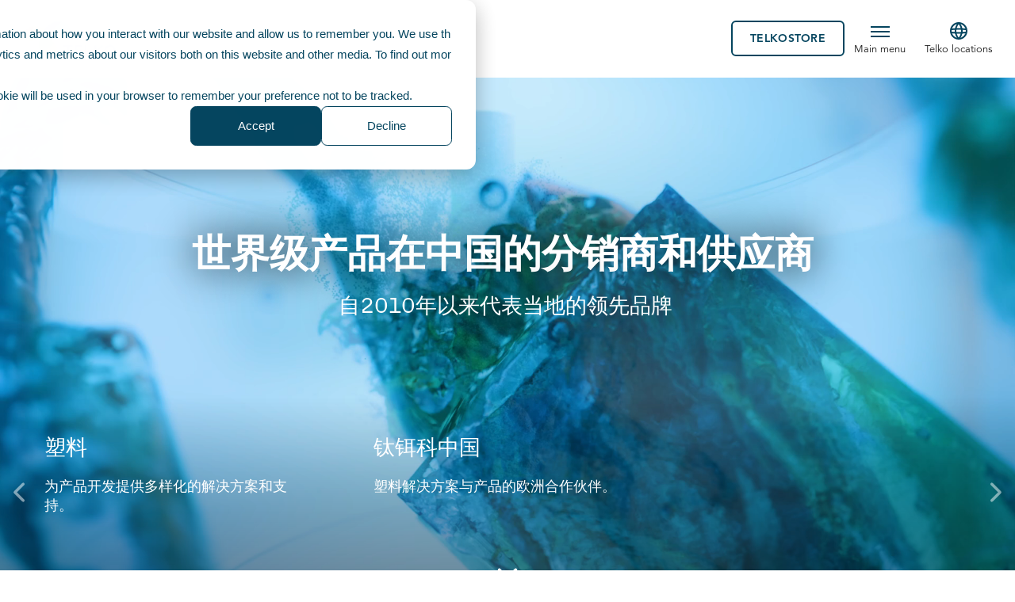

--- FILE ---
content_type: text/html; charset=UTF-8
request_url: https://www.telko.com/zh/
body_size: 15340
content:
<!doctype html><html lang="zh"><head><script type="application/javascript" id="hs-cookie-banner-scan" data-hs-allowed="true" src="/_hcms/cookie-banner/auto-blocking.js?portalId=1793567&amp;domain=www.telko.com"></script>
    <meta charset="utf-8">
    <title>Telko China</title>
    <link rel="shortcut icon" href="https://www.telko.com/hubfs/Telko%202017/icons/Favicons/favicon.ico">
    <meta name="description" content="We serve industries like automotive, electronics, packaging, and construction, offering a full range of plastic resins, masterbatches and technical support.">
    
    
    
    
    
    <meta name="viewport" content="width=device-width, initial-scale=1">

    <script src="/hs/hsstatic/jquery-libs/static-1.1/jquery/jquery-1.7.1.js"></script>
<script>hsjQuery = window['jQuery'];</script>
    <meta property="og:description" content="We serve industries like automotive, electronics, packaging, and construction, offering a full range of plastic resins, masterbatches and technical support.">
    <meta property="og:title" content="Telko China">
    <meta name="twitter:description" content="We serve industries like automotive, electronics, packaging, and construction, offering a full range of plastic resins, masterbatches and technical support.">
    <meta name="twitter:title" content="Telko China">

    

    
    <style>
a.cta_button{-moz-box-sizing:content-box !important;-webkit-box-sizing:content-box !important;box-sizing:content-box !important;vertical-align:middle}.hs-breadcrumb-menu{list-style-type:none;margin:0px 0px 0px 0px;padding:0px 0px 0px 0px}.hs-breadcrumb-menu-item{float:left;padding:10px 0px 10px 10px}.hs-breadcrumb-menu-divider:before{content:'›';padding-left:10px}.hs-featured-image-link{border:0}.hs-featured-image{float:right;margin:0 0 20px 20px;max-width:50%}@media (max-width: 568px){.hs-featured-image{float:none;margin:0;width:100%;max-width:100%}}.hs-screen-reader-text{clip:rect(1px, 1px, 1px, 1px);height:1px;overflow:hidden;position:absolute !important;width:1px}
</style>

<link rel="stylesheet" href="https://www.telko.com/hubfs/hub_generated/template_assets/1/112637895876/1768662727855/template_main.min.css">
<link rel="stylesheet" href="https://www.telko.com/hubfs/hub_generated/template_assets/1/112637961662/1768897209817/template_theme-overrides.css">
<link rel="stylesheet" href="https://www.telko.com/hubfs/hub_generated/template_assets/1/115443587018/1768662730039/template_swiper-bundle.min.css">
<link rel="stylesheet" href="https://www.telko.com/hubfs/hub_generated/module_assets/1/113304915677/1744324496292/module_hero.min.css">
<link rel="stylesheet" href="https://www.telko.com/hubfs/hub_generated/module_assets/1/115398059471/1744324507168/module_text_and_image.min.css">
<link rel="stylesheet" href="https://www.telko.com/hubfs/hub_generated/module_assets/1/114705041118/1744324504504/module_small_icon_content.min.css">
<link rel="stylesheet" href="https://www.telko.com/hubfs/hub_generated/module_assets/1/114706393816/1749200136092/module_contact.min.css">
<link rel="stylesheet" href="https://www.telko.com/hubfs/hub_generated/module_assets/1/114047231196/1744324499811/module_cta_banner.min.css">
<!-- Editor Styles -->
<style id="hs_editor_style" type="text/css">
.dnd_area-row-0-force-full-width-section > .row-fluid {
  max-width: none !important;
}
.dnd_area-row-5-force-full-width-section > .row-fluid {
  max-width: none !important;
}
/* HubSpot Non-stacked Media Query Styles */
@media (min-width:768px) {
  .dnd_area-row-1-vertical-alignment > .row-fluid {
    display: -ms-flexbox !important;
    -ms-flex-direction: row;
    display: flex !important;
    flex-direction: row;
  }
  .dnd_area-row-3-vertical-alignment > .row-fluid {
    display: -ms-flexbox !important;
    -ms-flex-direction: row;
    display: flex !important;
    flex-direction: row;
  }
  .cell_1730897368980-vertical-alignment {
    display: -ms-flexbox !important;
    -ms-flex-direction: column !important;
    -ms-flex-pack: center !important;
    display: flex !important;
    flex-direction: column !important;
    justify-content: center !important;
  }
  .cell_1730897368980-vertical-alignment > div {
    flex-shrink: 0 !important;
  }
  .cell_1730897368980-row-1-vertical-alignment > .row-fluid {
    display: -ms-flexbox !important;
    -ms-flex-direction: row;
    display: flex !important;
    flex-direction: row;
  }
  .dnd_area-module-4-vertical-alignment {
    display: -ms-flexbox !important;
    -ms-flex-direction: column !important;
    -ms-flex-pack: center !important;
    display: flex !important;
    flex-direction: column !important;
    justify-content: center !important;
  }
  .dnd_area-module-4-vertical-alignment > div {
    flex-shrink: 0 !important;
  }
  .cell_1730897381263-vertical-alignment {
    display: -ms-flexbox !important;
    -ms-flex-direction: column !important;
    -ms-flex-pack: center !important;
    display: flex !important;
    flex-direction: column !important;
    justify-content: center !important;
  }
  .cell_1730897381263-vertical-alignment > div {
    flex-shrink: 0 !important;
  }
  .cell_1730897381263-row-1-vertical-alignment > .row-fluid {
    display: -ms-flexbox !important;
    -ms-flex-direction: row;
    display: flex !important;
    flex-direction: row;
  }
  .module_1727951055013-vertical-alignment {
    display: -ms-flexbox !important;
    -ms-flex-direction: column !important;
    -ms-flex-pack: center !important;
    display: flex !important;
    flex-direction: column !important;
    justify-content: center !important;
  }
  .module_1727951055013-vertical-alignment > div {
    flex-shrink: 0 !important;
  }
}
/* HubSpot Styles (default) */
.dnd_area-row-0-margin {
  margin-top: 0px !important;
  margin-bottom: 0px !important;
}
.dnd_area-row-0-padding {
  padding-top: 0px !important;
  padding-bottom: 0px !important;
  padding-left: 0px !important;
  padding-right: 0px !important;
}
.dnd_area-row-3-background-layers {
  background-image: linear-gradient(rgba(244, 243, 241, 1), rgba(244, 243, 241, 1)) !important;
  background-position: left top !important;
  background-size: auto !important;
  background-repeat: no-repeat !important;
}
.dnd_area-row-4-background-layers {
  background-image: linear-gradient(rgba(244, 243, 241, 1), rgba(244, 243, 241, 1)) !important;
  background-position: left top !important;
  background-size: auto !important;
  background-repeat: no-repeat !important;
}
.dnd_area-row-5-margin {
  margin-top: 0px !important;
  margin-bottom: 0px !important;
}
.dnd_area-row-5-padding {
  padding-top: 0px !important;
  padding-bottom: 0px !important;
  padding-left: 0px !important;
  padding-right: 0px !important;
}
.dnd_area-column-1-margin {
  margin-top: 0px !important;
  margin-bottom: 0px !important;
}
.dnd_area-column-1-padding {
  padding-top: 0px !important;
  padding-bottom: 0px !important;
  padding-left: 0px !important;
  padding-right: 0px !important;
}
.cell_17279511931322-margin {
  margin-top: 0px !important;
  margin-bottom: 0px !important;
}
.cell_17279511931322-padding {
  padding-top: 0px !important;
  padding-bottom: 0px !important;
  padding-left: 0px !important;
  padding-right: 0px !important;
}
</style>
    

    
<!--  Added by GoogleAnalytics integration -->
<script>
var _hsp = window._hsp = window._hsp || [];
_hsp.push(['addPrivacyConsentListener', function(consent) { if (consent.allowed || (consent.categories && consent.categories.analytics)) {
  (function(i,s,o,g,r,a,m){i['GoogleAnalyticsObject']=r;i[r]=i[r]||function(){
  (i[r].q=i[r].q||[]).push(arguments)},i[r].l=1*new Date();a=s.createElement(o),
  m=s.getElementsByTagName(o)[0];a.async=1;a.src=g;m.parentNode.insertBefore(a,m)
})(window,document,'script','//www.google-analytics.com/analytics.js','ga');
  ga('create','UA-31551329-1','auto');
  ga('send','pageview');
}}]);
</script>

<!-- /Added by GoogleAnalytics integration -->

<!--  Added by GoogleAnalytics4 integration -->
<script>
var _hsp = window._hsp = window._hsp || [];
window.dataLayer = window.dataLayer || [];
function gtag(){dataLayer.push(arguments);}

var useGoogleConsentModeV2 = true;
var waitForUpdateMillis = 1000;


if (!window._hsGoogleConsentRunOnce) {
  window._hsGoogleConsentRunOnce = true;

  gtag('consent', 'default', {
    'ad_storage': 'denied',
    'analytics_storage': 'denied',
    'ad_user_data': 'denied',
    'ad_personalization': 'denied',
    'wait_for_update': waitForUpdateMillis
  });

  if (useGoogleConsentModeV2) {
    _hsp.push(['useGoogleConsentModeV2'])
  } else {
    _hsp.push(['addPrivacyConsentListener', function(consent){
      var hasAnalyticsConsent = consent && (consent.allowed || (consent.categories && consent.categories.analytics));
      var hasAdsConsent = consent && (consent.allowed || (consent.categories && consent.categories.advertisement));

      gtag('consent', 'update', {
        'ad_storage': hasAdsConsent ? 'granted' : 'denied',
        'analytics_storage': hasAnalyticsConsent ? 'granted' : 'denied',
        'ad_user_data': hasAdsConsent ? 'granted' : 'denied',
        'ad_personalization': hasAdsConsent ? 'granted' : 'denied'
      });
    }]);
  }
}

gtag('js', new Date());
gtag('set', 'developer_id.dZTQ1Zm', true);
gtag('config', 'G-KLMFKVFSVK');
</script>
<script async src="https://www.googletagmanager.com/gtag/js?id=G-KLMFKVFSVK"></script>

<!-- /Added by GoogleAnalytics4 integration -->

    <link rel="canonical" href="https://www.telko.com/zh/">

<link rel="stylesheet" href="https://maxcdn.bootstrapcdn.com/font-awesome/4.5.0/css/font-awesome.min.css">
<!-- Lucky Orange Tracking Code -->
<script type="text/javascript">
window.__lo_site_id = 173268;

(function() {
var wa = document.createElement('script'); wa.type = 'text/javascript'; wa.async = true;
wa.src = 'https://d10lpsik1i8c69.cloudfront.net/w.js';
var s = document.getElementsByTagName('script')[0]; s.parentNode.insertBefore(wa, s);
 })();
</script>
<!-- End Lucky Orange Code -->
<!-- Hotjar Tracking Code for https://www.telko.com -->
<script>
    (function(h,o,t,j,a,r){
        h.hj=h.hj||function(){(h.hj.q=h.hj.q||[]).push(arguments)};
        h._hjSettings={hjid:3130533,hjsv:6};
        a=o.getElementsByTagName('head')[0];
        r=o.createElement('script');r.async=1;
        r.src=t+h._hjSettings.hjid+j+h._hjSettings.hjsv;
        a.appendChild(r);
    })(window,document,'https://static.hotjar.com/c/hotjar-','.js?sv=');
</script>
<!-- Luckyorange -->
<script async defer src="https://tools.luckyorange.com/core/lo.js?site-id=b1712af8"></script>
<meta property="og:image" content="https://www.telko.com/hubfs/2024-web-renewal/Images/featured-images/featured-image-telko.jpg">
<meta property="og:image:width" content="1200">
<meta property="og:image:height" content="628">

<meta name="twitter:image" content="https://www.telko.com/hubfs/2024-web-renewal/Images/featured-images/featured-image-telko.jpg">


<meta property="og:url" content="https://www.telko.com/zh/">
<meta name="twitter:card" content="summary_large_image">
<meta http-equiv="content-language" content="zh">






  <meta name="generator" content="HubSpot"></head>
  <body>
    <div class="body-wrapper   hs-content-id-194458553565 hs-site-page page ">
      
        <div data-global-resource-path="Telko_2024/Telko 2024/templates/partials/header.html"><header class="header">
  
  <a href="#main-content" class="header__skip">Skip to content</a>


  <div class="header__container content-wrapper">
    <div class="header-content">
  <div class="header-content__main">
    <div class="header__logo">
      
      
      <a href="https://www.telko.com/">
        
        
        
        
        
        
        <img src="https://www.telko.com/hs-fs/hubfs/Telko%202017/logos/Telko_logo_ilmantaustaa-01.png?width=303&amp;height=154&amp;name=Telko_logo_ilmantaustaa-01.png" alt="Telko_logo_ilmantaustaa-01" loading="lazy" width="303" height="154" style="max-width: 100%; height: auto;" srcset="https://www.telko.com/hs-fs/hubfs/Telko%202017/logos/Telko_logo_ilmantaustaa-01.png?width=152&amp;height=77&amp;name=Telko_logo_ilmantaustaa-01.png 152w, https://www.telko.com/hs-fs/hubfs/Telko%202017/logos/Telko_logo_ilmantaustaa-01.png?width=303&amp;height=154&amp;name=Telko_logo_ilmantaustaa-01.png 303w, https://www.telko.com/hs-fs/hubfs/Telko%202017/logos/Telko_logo_ilmantaustaa-01.png?width=455&amp;height=231&amp;name=Telko_logo_ilmantaustaa-01.png 455w, https://www.telko.com/hs-fs/hubfs/Telko%202017/logos/Telko_logo_ilmantaustaa-01.png?width=606&amp;height=308&amp;name=Telko_logo_ilmantaustaa-01.png 606w, https://www.telko.com/hs-fs/hubfs/Telko%202017/logos/Telko_logo_ilmantaustaa-01.png?width=758&amp;height=385&amp;name=Telko_logo_ilmantaustaa-01.png 758w, https://www.telko.com/hs-fs/hubfs/Telko%202017/logos/Telko_logo_ilmantaustaa-01.png?width=909&amp;height=462&amp;name=Telko_logo_ilmantaustaa-01.png 909w" sizes="(max-width: 303px) 100vw, 303px">
        
      </a>
    </div>
    <div class="header__menu">
      
      
      <div class="nav-item">
        <span class="hs-skip-lang-url-rewrite" data-link="products">Products</span>
      </div>
      
      <div class="nav-item">
        <span class="hs-skip-lang-url-rewrite" data-link="services">Services</span>
      </div>
      
      <div class="nav-item">
        <span class="hs-skip-lang-url-rewrite" data-link="sustainability">Sustainability</span>
      </div>
      
      <div class="nav-item">
        <span class="hs-skip-lang-url-rewrite" data-link="about-us">About Us</span>
      </div>
      
      <div class="nav-item">
        <span class="hs-skip-lang-url-rewrite" data-link="news-and-materials">News &amp; Materials</span>
      </div>
      
    </div>
  </div>
  <div class="header-content__side">
    <div class="header__buttons">
      
      <div class="header-buttons__item">
        
        
        <a class="basic-button basic-button--gradient-blue" href="https://www.telko.com/contact">
          Contact Us
        </a>
      </div>
      
      <div class="header-buttons__item">
        
        
        <a class="basic-button basic-button--dark" href="https://www.telkostore.com/" target="_blank" rel="noopener">
          TelkoStore
        </a>
      </div>
      
    </div>
    <div class="header__icons">
      <div class="header-icons__search">
        <a href="/hs-search-results"><svg xmlns="http://www.w3.org/2000/svg" width="26" height="27" viewbox="0 0 26 27" fill="none">
          <mask id="mask0_2089_3497" style="mask-type:alpha" maskunits="userSpaceOnUse" x="0" y="0" width="26" height="27">
            <rect y="0.5" width="26" height="26" fill="#D9D9D9" />
          </mask>
          <g mask="url(#mask0_2089_3497)">
            <path d="M21.4405 23.4347L14.3758 16.3743C13.8385 16.817 13.213 17.1642 12.4995 17.4159C11.7859 17.6676 11.0233 17.7935 10.2115 17.7935C8.2205 17.7935 6.53466 17.1027 5.15395 15.7211C3.77324 14.3394 3.08289 12.6662 3.08289 10.7012C3.08289 8.736 3.77369 7.06261 5.1553 5.681C6.53709 4.29939 8.21346 3.60858 10.1844 3.60858C12.1555 3.60858 13.8289 4.29939 15.2046 5.681C16.5802 7.06261 17.2681 8.7369 17.2681 10.7039C17.2681 11.4931 17.1452 12.2426 16.8995 12.9523C16.6539 13.6619 16.2976 14.3148 15.8305 14.911L22.9155 21.9619L21.4405 23.4347ZM10.195 15.7419C11.5932 15.7419 12.7796 15.2504 13.7543 14.2675C14.7289 13.2846 15.2162 12.0958 15.2162 10.7012C15.2162 9.30637 14.7287 8.1175 13.7537 7.13456C12.7785 6.15162 11.5923 5.66014 10.195 5.66014C8.78772 5.66014 7.59253 6.15162 6.60941 7.13456C5.62628 8.1175 5.13472 9.30637 5.13472 10.7012C5.13472 12.0958 5.62601 13.2846 6.60859 14.2675C7.59136 15.2504 8.78682 15.7419 10.195 15.7419Z" fill="#05455F" />
          </g>
          </svg></a>
      </div>
      <div class="header-icons__menu">
        <div class="header-icons-menu__icon">
          <i></i>
          <i></i>
          <i></i>
          <i></i>
        </div>
        <span class="info">Main menu</span>
      </div>
      <div class="header-icons__lang">
        <div class="header-icons-lang__main">
          <svg xmlns="http://www.w3.org/2000/svg" width="24" height="24" viewbox="0 0 24 24" fill="none">
            <path d="M12 22C17.5228 22 22 17.5228 22 12C22 6.47715 17.5228 2 12 2C6.47715 2 2 6.47715 2 12C2 17.5228 6.47715 22 12 22Z" stroke="#05455F" stroke-width="2" stroke-linecap="round" stroke-linejoin="round" />
            <path d="M3 10L3.16548 9.98161C9.03709 9.32921 14.9629 9.32921 20.8345 9.98161L21 10" stroke="#05455F" stroke-width="2" stroke-linecap="round" stroke-linejoin="round" />
            <path d="M3 14L4.26979 14.1411C9.40746 14.7119 14.5925 14.7119 19.7302 14.1411L21 14" stroke="#05455F" stroke-width="2" stroke-linecap="round" stroke-linejoin="round" />
            <path d="M12 2C14.5013 4.73835 15.9228 8.29203 16 12C15.9228 15.708 14.5013 19.2616 12 22C9.49872 19.2616 8.07725 15.708 8 12C8.07725 8.29203 9.49872 4.73835 12 2V2Z" stroke="#05455F" stroke-width="2" stroke-linecap="round" stroke-linejoin="round" />
          </svg>
          <span class="info">Telko locations</span>
        </div>
      </div>
    </div>
  </div>
</div>

<script>
document.addEventListener("DOMContentLoaded", () => {
  const currentPath = window.location.pathname;
  const navItems = document.querySelectorAll('.header__menu .nav-item > span');

  navItems.forEach(item => {
    const dataLink = item.getAttribute('data-link');
    const regex = new RegExp(`^/${dataLink.split('-')[0]}`, 'i'); // Match the start of the path with the first segment of data-link

    if (regex.test(currentPath)) {
      item.classList.add('active');
    }
  });
});
</script>
  </div>
  <div class="header__submenu">
    

















































































<div class="submenu__container">
  <div class="submenu__wrapper content-wrapper">
    <div class="submenu">
      <div class="submenu__first-level">
        
        <div class="submenu-first-level__item" data-link="products">
          <span class="basic-button basic-button--arrow-dark cursor-pointer">
            Products
          </span>
        </div>
        
        <div class="submenu-first-level__item" data-link="services">
          <span class="basic-button basic-button--arrow-dark cursor-pointer">
            Services
          </span>
        </div>
        
        <div class="submenu-first-level__item" data-link="sustainability">
          <span class="basic-button basic-button--arrow-dark cursor-pointer">
            Sustainability
          </span>
        </div>
        
        <div class="submenu-first-level__item" data-link="about-us">
          <span class="basic-button basic-button--arrow-dark cursor-pointer">
            About Us
          </span>
        </div>
        
        <div class="submenu-first-level__item" data-link="news-and-materials">
          <span class="basic-button basic-button--arrow-dark cursor-pointer">
            News &amp; Materials
          </span>
        </div>
        
      </div>
      <div class="submenu__second-level">
        
        <div class="submenu-second-level__item" data-main="products">
          
          
          
          <div class="submenu-second-level-item__main">
            
            
            <a class="basic-button basic-button--arrow-dark " href="https://www.telko.com/products-and-services">
              Products
            </a>
          </div>

          
          
          
          
          
          
          
          
          
          
          
          
          <div class="submenu-second-level-item__child">
            
            
            <a class="basic-button basic-button--arrow-dark " href="https://www.telko.com/products/plastics">
              Plastics
            </a>
            
            <div class="submenu-second-level-item-child__item">
              
              
              
              <a class="h6 " href="https://www.telko.com/products/plastics/technical-plastics">
                Engineering Plastics
              </a>
              
              
              
              <a class="h6 " href="https://www.telko.com/products/plastics/masterbatches-additives">
                Masterbatches &amp; Additives
              </a>
              
              
              
              <a class="h6 " href="https://www.telko.com/products/plastics/polyolefins">
                PP, PE, PS
              </a>
              
              
              
              <a class="h6 " href="https://www.telko.com/products/green-portfolio/plastics">
                Sustainable Plastics
              </a>
              
            </div>
            
          </div>
          
          <div class="submenu-second-level-item__child">
            
            
            <a class="basic-button basic-button--arrow-dark " href="https://www.telko.com/products/automotive-lubricants">
              Automotive
            </a>
            
            <div class="submenu-second-level-item-child__item">
              
              
              
              <a class="h6 " href="https://www.telko.com/products/car-chemicals/castrol">
                Castrol
              </a>
              
              
              
              <a class="h6 " href="https://www.telko.com/products/car-chemicals/coolants">
                Coolants
              </a>
              
              
              
              <a class="h6 " href="https://www.telko.com/products/car-chemicals/windscreen-washes">
                Windscreen washes
              </a>
              
              
              
              <a class="h6 " href="https://www.telko.com/products/car-chemicals/degreasers-and-cleaners">
                Degreasers and cleaners
              </a>
              
            </div>
            
          </div>
          
          <div class="submenu-second-level-item__child">
            
            
            <a class="basic-button basic-button--arrow-dark " href="https://www.telko.com/products/industrial-chemicals">
              Chemicals
            </a>
            
            <div class="submenu-second-level-item-child__item">
              
              
              
              <a class="h6 " href="https://www.telko.com/products/industrial-chemicals/heat-transfer-fluids">
                Heat Transfer Fluids
              </a>
              
              
              
              <a class="h6 " href="https://www.telko.com/products/industrial-chemicals/home-and-personal-care">
                Home and Personal Care
              </a>
              
              
              
              <a class="h6 " href="https://www.telko.com/products/industrial-chemicals/mining-and-metal">
                Mining and Metals
              </a>
              
              
              
              <a class="h6 " href="https://www.telko.com/en/products/industrial-chemicals/paints-and-coatings">
                Paints and Coatings
              </a>
              
              
              
              <a class="h6 " href="https://www.telko.com/products/industrial-chemicals/paper-print-and-packaging">
                Paper, Print and Packaging
              </a>
              
              
              
              <a class="h6 " href="https://www.telko.com/products/industrial-chemicals/road-construction">
                Road Construction
              </a>
              
              
              
              <a class="h6 " href="https://www.telko.com/products/industrial-chemicals/solvents">
                Solvents
              </a>
              
              
              
              <a class="h6 " href="https://www.telko.com/products/industrial-chemicals/inorganics">
                Inorganics
              </a>
              
            </div>
            
          </div>
          
          <div class="submenu-second-level-item__child">
            
            
            <a class="basic-button basic-button--arrow-dark " href="https://www.telko.com/products/environmental-safety">
              Environmental Safety
            </a>
            
            <div class="submenu-second-level-item-child__item">
              
              
              
              <a class="h6 " href="https://www.telko.com/products/environmental-safety/absorbents">
                Absorbents
              </a>
              
              
              
              <a class="h6 " href="https://www.telko.com/products/environmental-safety/grippy-floor-mats">
                Grippy Floor Mats
              </a>
              
              
              
              <a class="h6 " href="https://www.telko.com/products/environmental-safety/flood-control">
                Flood Control
              </a>
              
              
              
              <a class="h6 " href="https://www.telko.com/products/environmental-safety/firefighting-foams">
                Firefighting Foams
              </a>
              
              
              
              <a class="h6 " href="https://www.telko.com/products/environmental-safety/fireproof-fabrics">
                Fireproof Fabrics
              </a>
              
              
              
              <a class="h6 " href="https://www.telko.com/products/environmental-safety/fire-safety-cabinets">
                Fire Safety Cabinets
              </a>
              
            </div>
            
          </div>
          
          <div class="submenu-second-level-item__child">
            
            
            <a class="basic-button basic-button--arrow-dark " href="https://www.telko.com/products/industrial-lubricants">
              Industrial Lubricants
            </a>
            
            <div class="submenu-second-level-item-child__item">
              
              
              
              <a class="h6 " href="https://www.telko.com/products/industrial-lubricants/metalworking-fluids">
                Metalworking fluids
              </a>
              
              
              
              <a class="h6 " href="https://www.telko.com/products/industrial-lubricants/cleaners-and-corrosion-prevention">
                Cleaners and Corrosion Prevention
              </a>
              
              
              
              <a class="h6 " href="https://www.telko.com/products/industrial-lubricants/gear-oils">
                Gear Oils
              </a>
              
              
              
              <a class="h6 " href="https://www.telko.com/products/industrial-lubricants/greases">
                Greases
              </a>
              
              
              
              <a class="h6 " href="https://www.telko.com/products/industrial-lubricants/memolub">
                Memolub
              </a>
              
              
              
              <a class="h6 " href="https://www.telko.com/products/industrial-lubricants/mould-oils">
                Mould Oils
              </a>
              
              
              
              <a class="h6 " href="https://www.telko.com/products/industrial-lubricants/services">
                Services
              </a>
              
            </div>
            
          </div>
          
          <div class="submenu-second-level-item__child">
            
            
            <a class="basic-button basic-button--arrow-dark " href="https://www.telko.com/products/marine-and-energy-lubricants">
              Marine and Energy Lubricants
            </a>
            
            <div class="submenu-second-level-item-child__item">
              
              
              
              <a class="h6 " href="https://www.telko.com/products/marine-and-enrgy-lubricants/marine">
                Marine applications
              </a>
              
              
              
              <a class="h6 " href="https://www.telko.com/products/marine-and-energy-lubricants/energy">
                Energy Applications
              </a>
              
            </div>
            
          </div>
          
        </div>
        
        <div class="submenu-second-level__item" data-main="services">
          
          
          <div class="submenu-second-level-item__child">
            
            
            <a class="basic-button basic-button--arrow-dark " href="https://www.telko.com/services">
              Telko Services
            </a>
            
            <div class="submenu-second-level-item-child__item">
              
              
              
              <a class="h6 " href="https://www.telko.com/services#technicalsupport">
                Technical Support
              </a>
              
              
              
              <a class="h6 " href="https://www.telko.com/services#productdevelopmentsupport">
                Product and Development Support
              </a>
              
              
              
              <a class="h6 " href="https://www.telko.com/services#storingandpackaging">
                Storing and Packaging
              </a>
              
              
              
              <a class="h6 " href="https://www.telko.com/services#sourcingandlogistics">
                Sourcing and Logistics
              </a>
              
              
              
              <a class="h6 " href="https://www.telko.com/services#tollmanufacturing">
                Toll Manufacturing
              </a>
              
            </div>
            
          </div>
          
          <div class="submenu-second-level-item__child">
            
            
            <a class="basic-button basic-button--arrow-dark " href="https://www.telko.com/products/industrial-lubricants/services">
              Lubrication Services
            </a>
            
          </div>
          
        </div>
        
        <div class="submenu-second-level__item" data-main="sustainability">
          
          
          <div class="submenu-second-level-item__child">
            
            
            <a class="basic-button basic-button--arrow-dark " href="https://www.telko.com/sustainability">
              Sustainability
            </a>
            
            <div class="submenu-second-level-item-child__item">
              
              
              
              <a class="h6 " href="https://www.telko.com/sustainability/our-esg-approach">
                Our ESG Approach
              </a>
              
              
              
              <a class="h6 " href="https://www.telko.com/sustainability/our-targets">
                Our Targets
              </a>
              
              
              
              <a class="h6 " href="https://www.telko.com/sustainability/our-progress">
                Our Progress
              </a>
              
              
              
              <a class="h6 " href="https://www.telko.com/sustainability/our-commitments-and-recognitions">
                Our Commitments
              </a>
              
              
              
              <a class="h6 " href="https://www.telko.com/sustainability/downloadables">
                Sustainability Downloadables
              </a>
              
            </div>
            
          </div>
          
        </div>
        
        <div class="submenu-second-level__item" data-main="about-us">
          
          
          <div class="submenu-second-level-item__child">
            
            
            <a class="basic-button basic-button--arrow-dark " href="https://www.telko.com/about-us">
              About Us
            </a>
            
            <div class="submenu-second-level-item-child__item">
              
              
              
              <a class="h6 " href="https://www.telko.com/about-us">
                Telko in brief
              </a>
              
              
              
              <a class="h6 " href="https://www.telko.com/telko-effect">
                Our value proposition: Telko Effect
              </a>
              
              
              
              <a class="h6 " href="https://www.telko.com/products/green-portfolio">
                Sustainable products: SmartFuture
              </a>
              
              
              
              <a class="h6 " href="https://www.telko.com/about-us/telko-locations-and-companies">
                Telko locations and companies
              </a>
              
            </div>
            
          </div>
          
          <div class="submenu-second-level-item__child">
            
            
            <a class="basic-button basic-button--arrow-dark " href="https://www.telko.com/careers">
              Telko careers
            </a>
            
          </div>
          
        </div>
        
        <div class="submenu-second-level__item" data-main="news-and-materials">
          
          
          <div class="submenu-second-level-item__child">
            
            
            <a class="basic-button basic-button--arrow-dark " href="https://www.telko.com/news">
              News and blog posts
            </a>
            
          </div>
          
          <div class="submenu-second-level-item__child">
            
            
            <a class="basic-button basic-button--arrow-dark " href="https://www.telko.com/news-materials/downloadables">
              Downloadables
            </a>
            
          </div>
          
          <div class="submenu-second-level-item__child">
            
            
            <a class="basic-button basic-button--arrow-dark " href="https://www.telko.com/news-materials/calendar">
              Telko Event Calendar
            </a>
            
          </div>
          
        </div>
        
      </div>
      <div class="submenu__third-level">
        
        <div class="submenu-third-level__item" data-main="products">
          <div class="submenu-third-level-item__image">
            
            
            
            
            
            
            <img src="https://www.telko.com/hs-fs/hubfs/Telko%20Effect/Telko%20Effect%20launch/TelkoEffect_some2.jpg?width=1200&amp;height=628&amp;name=TelkoEffect_some2.jpg" alt="TelkoEffect_some2" loading="lazy" width="1200" height="628" style="max-width: 100%; height: auto;" srcset="https://www.telko.com/hs-fs/hubfs/Telko%20Effect/Telko%20Effect%20launch/TelkoEffect_some2.jpg?width=600&amp;height=314&amp;name=TelkoEffect_some2.jpg 600w, https://www.telko.com/hs-fs/hubfs/Telko%20Effect/Telko%20Effect%20launch/TelkoEffect_some2.jpg?width=1200&amp;height=628&amp;name=TelkoEffect_some2.jpg 1200w, https://www.telko.com/hs-fs/hubfs/Telko%20Effect/Telko%20Effect%20launch/TelkoEffect_some2.jpg?width=1800&amp;height=942&amp;name=TelkoEffect_some2.jpg 1800w, https://www.telko.com/hs-fs/hubfs/Telko%20Effect/Telko%20Effect%20launch/TelkoEffect_some2.jpg?width=2400&amp;height=1256&amp;name=TelkoEffect_some2.jpg 2400w, https://www.telko.com/hs-fs/hubfs/Telko%20Effect/Telko%20Effect%20launch/TelkoEffect_some2.jpg?width=3000&amp;height=1570&amp;name=TelkoEffect_some2.jpg 3000w, https://www.telko.com/hs-fs/hubfs/Telko%20Effect/Telko%20Effect%20launch/TelkoEffect_some2.jpg?width=3600&amp;height=1884&amp;name=TelkoEffect_some2.jpg 3600w" sizes="(max-width: 1200px) 100vw, 1200px">
            
          </div>
          <div class="submenu-third-level-item__content">
            <p class="h4">Telko Products and Services</p>
<p>We serve customers and wide industries through our portfolio of plastics, chemicals and lubricants solutions, raw materials and support services.&nbsp;</p>
            
            <div class="submenu-third-level-item-content__button">
              
              
              <a class="basic-button basic-button--gradient-blue" href="https://www.telko.com/products-and-services">
                Our solutions
              </a>
            </div>
            
          </div>
        </div>
        
        <div class="submenu-third-level__item" data-main="services">
          <div class="submenu-third-level-item__image">
            
            
            
            
            
            
            <img src="https://www.telko.com/hs-fs/hubfs/Pictures/Services/services-hero.jpg?width=1920&amp;height=1080&amp;name=services-hero.jpg" alt="services-hero" loading="lazy" width="1920" height="1080" style="max-width: 100%; height: auto;" srcset="https://www.telko.com/hs-fs/hubfs/Pictures/Services/services-hero.jpg?width=960&amp;height=540&amp;name=services-hero.jpg 960w, https://www.telko.com/hs-fs/hubfs/Pictures/Services/services-hero.jpg?width=1920&amp;height=1080&amp;name=services-hero.jpg 1920w, https://www.telko.com/hs-fs/hubfs/Pictures/Services/services-hero.jpg?width=2880&amp;height=1620&amp;name=services-hero.jpg 2880w, https://www.telko.com/hs-fs/hubfs/Pictures/Services/services-hero.jpg?width=3840&amp;height=2160&amp;name=services-hero.jpg 3840w, https://www.telko.com/hs-fs/hubfs/Pictures/Services/services-hero.jpg?width=4800&amp;height=2700&amp;name=services-hero.jpg 4800w, https://www.telko.com/hs-fs/hubfs/Pictures/Services/services-hero.jpg?width=5760&amp;height=3240&amp;name=services-hero.jpg 5760w" sizes="(max-width: 1920px) 100vw, 1920px">
            
          </div>
          <div class="submenu-third-level-item__content">
            <p class="h4">Telko Services</p>
<p>With reliable and sustainable raw material distribution services Telko also offers advanced help and support in logistics, product development and use of raw materials.</p>
            
            <div class="submenu-third-level-item-content__button">
              
              
              <a class="basic-button basic-button--gradient-blue" href="https://www.telko.com/services">
                Telko Services
              </a>
            </div>
            
          </div>
        </div>
        
        <div class="submenu-third-level__item" data-main="sustainability">
          <div class="submenu-third-level-item__image">
            
            
            
            
            
            
            <img src="https://www.telko.com/hs-fs/hubfs/Telko_sustainability_2023_1920x1080px_some.jpg?width=1920&amp;height=1080&amp;name=Telko_sustainability_2023_1920x1080px_some.jpg" alt="Telko_sustainability_2023_1920x1080px_some" loading="lazy" width="1920" height="1080" style="max-width: 100%; height: auto;" srcset="https://www.telko.com/hs-fs/hubfs/Telko_sustainability_2023_1920x1080px_some.jpg?width=960&amp;height=540&amp;name=Telko_sustainability_2023_1920x1080px_some.jpg 960w, https://www.telko.com/hs-fs/hubfs/Telko_sustainability_2023_1920x1080px_some.jpg?width=1920&amp;height=1080&amp;name=Telko_sustainability_2023_1920x1080px_some.jpg 1920w, https://www.telko.com/hs-fs/hubfs/Telko_sustainability_2023_1920x1080px_some.jpg?width=2880&amp;height=1620&amp;name=Telko_sustainability_2023_1920x1080px_some.jpg 2880w, https://www.telko.com/hs-fs/hubfs/Telko_sustainability_2023_1920x1080px_some.jpg?width=3840&amp;height=2160&amp;name=Telko_sustainability_2023_1920x1080px_some.jpg 3840w, https://www.telko.com/hs-fs/hubfs/Telko_sustainability_2023_1920x1080px_some.jpg?width=4800&amp;height=2700&amp;name=Telko_sustainability_2023_1920x1080px_some.jpg 4800w, https://www.telko.com/hs-fs/hubfs/Telko_sustainability_2023_1920x1080px_some.jpg?width=5760&amp;height=3240&amp;name=Telko_sustainability_2023_1920x1080px_some.jpg 5760w" sizes="(max-width: 1920px) 100vw, 1920px">
            
          </div>
          <div class="submenu-third-level-item__content">
            <p class="h4">Sustainability at Telko</p>
<p><span lang="en-FI">Our sustainability pages offer an up-to-date, comprehensive view of our commitments and performance, replacing previous standalone reports to ensure ongoing transparency<span>&nbsp;</span></span><span lang="EN-US">with our stakeholders</span><span lang="en-FI">.</span></p>
            
            <div class="submenu-third-level-item-content__button">
              
              
              <a class="basic-button basic-button--gradient-blue" href="https://www.telko.com/sustainability">
                Sustainability
              </a>
            </div>
            
          </div>
        </div>
        
        <div class="submenu-third-level__item" data-main="about-us">
          <div class="submenu-third-level-item__image">
            
            
            
            
            
            
            <img src="https://www.telko.com/hs-fs/hubfs/Telko%20Effect/Telko%20Effect%20launch/Telko_Effect_Email_1200x628px_1.jpg?width=1200&amp;height=628&amp;name=Telko_Effect_Email_1200x628px_1.jpg" alt="Telko_Effect_Email_1200x628px_1" loading="lazy" width="1200" height="628" style="max-width: 100%; height: auto;" srcset="https://www.telko.com/hs-fs/hubfs/Telko%20Effect/Telko%20Effect%20launch/Telko_Effect_Email_1200x628px_1.jpg?width=600&amp;height=314&amp;name=Telko_Effect_Email_1200x628px_1.jpg 600w, https://www.telko.com/hs-fs/hubfs/Telko%20Effect/Telko%20Effect%20launch/Telko_Effect_Email_1200x628px_1.jpg?width=1200&amp;height=628&amp;name=Telko_Effect_Email_1200x628px_1.jpg 1200w, https://www.telko.com/hs-fs/hubfs/Telko%20Effect/Telko%20Effect%20launch/Telko_Effect_Email_1200x628px_1.jpg?width=1800&amp;height=942&amp;name=Telko_Effect_Email_1200x628px_1.jpg 1800w, https://www.telko.com/hs-fs/hubfs/Telko%20Effect/Telko%20Effect%20launch/Telko_Effect_Email_1200x628px_1.jpg?width=2400&amp;height=1256&amp;name=Telko_Effect_Email_1200x628px_1.jpg 2400w, https://www.telko.com/hs-fs/hubfs/Telko%20Effect/Telko%20Effect%20launch/Telko_Effect_Email_1200x628px_1.jpg?width=3000&amp;height=1570&amp;name=Telko_Effect_Email_1200x628px_1.jpg 3000w, https://www.telko.com/hs-fs/hubfs/Telko%20Effect/Telko%20Effect%20launch/Telko_Effect_Email_1200x628px_1.jpg?width=3600&amp;height=1884&amp;name=Telko_Effect_Email_1200x628px_1.jpg 3600w" sizes="(max-width: 1200px) 100vw, 1200px">
            
          </div>
          <div class="submenu-third-level-item__content">
            <p class="h4">The Telko Effect</p>
<p><span>In essence, unleashing the Telko Effect means improved: quality, productivity, sustainability, and finally, efficient use of costs and resources. It is our value proposition.&nbsp;</span></p>
            
            <div class="submenu-third-level-item-content__button">
              
              
              <a class="basic-button basic-button--gradient-blue" href="https://www.telko.com/telko-effect">
                The Telko Effect
              </a>
            </div>
            
          </div>
        </div>
        
        <div class="submenu-third-level__item" data-main="news-&amp;-materials">
          <div class="submenu-third-level-item__image">
            
            
            
            
            
            
            <img src="https://www.telko.com/hs-fs/hubfs/Telko%20Effect/Telko%20Effect%20launch/TelkoEffect_some3.jpg?width=1200&amp;height=628&amp;name=TelkoEffect_some3.jpg" alt="TelkoEffect_some3" loading="lazy" width="1200" height="628" style="max-width: 100%; height: auto;" srcset="https://www.telko.com/hs-fs/hubfs/Telko%20Effect/Telko%20Effect%20launch/TelkoEffect_some3.jpg?width=600&amp;height=314&amp;name=TelkoEffect_some3.jpg 600w, https://www.telko.com/hs-fs/hubfs/Telko%20Effect/Telko%20Effect%20launch/TelkoEffect_some3.jpg?width=1200&amp;height=628&amp;name=TelkoEffect_some3.jpg 1200w, https://www.telko.com/hs-fs/hubfs/Telko%20Effect/Telko%20Effect%20launch/TelkoEffect_some3.jpg?width=1800&amp;height=942&amp;name=TelkoEffect_some3.jpg 1800w, https://www.telko.com/hs-fs/hubfs/Telko%20Effect/Telko%20Effect%20launch/TelkoEffect_some3.jpg?width=2400&amp;height=1256&amp;name=TelkoEffect_some3.jpg 2400w, https://www.telko.com/hs-fs/hubfs/Telko%20Effect/Telko%20Effect%20launch/TelkoEffect_some3.jpg?width=3000&amp;height=1570&amp;name=TelkoEffect_some3.jpg 3000w, https://www.telko.com/hs-fs/hubfs/Telko%20Effect/Telko%20Effect%20launch/TelkoEffect_some3.jpg?width=3600&amp;height=1884&amp;name=TelkoEffect_some3.jpg 3600w" sizes="(max-width: 1200px) 100vw, 1200px">
            
          </div>
          <div class="submenu-third-level-item__content">
            <p class="h4">Telko News and Materials</p>
<p><span>Enjoy Telko's community – a hub full of free resources, such as expert blog posts, guides and e-books on plastics, chemicals and product development</span></p>
            
            <div class="submenu-third-level-item-content__button">
              
              
              <a class="basic-button basic-button--gradient-blue" href="https://www.telko.com/news">
                News and Blogs
              </a>
            </div>
            
          </div>
        </div>
        
      </div>
    </div>
    <div class="submenu-mobile">
      
      <div class="submenu-mobile__item">
        <div class="submmenu-mobile-item__first">
          <span class="basic-button basic-button--text">Products </span>
          <span class="submenu-mobile__toggle"><svg xmlns="http://www.w3.org/2000/svg" width="14" height="8" viewbox="0 0 14 8" fill="none">
            <path d="M1 0.999999L7 7L13 1" stroke="#05455F" stroke-width="2" stroke-linecap="round" stroke-linejoin="round" />
            </svg>
          </span>
        </div>
        <div class="submenu-mobile-item__second">
          
          
          
          <div class="submenu-mobile-item-second__item">
            <div class="submenu-mobile-item-second__item--link">
            
            
            <a class="basic-button basic-button--text " href="https://www.telko.com/products-and-services">
              Products
            </a>
            </div>
          </div>
          
          
          
          <div class="submenu-mobile-item-second__item">
              
            
            
            <div class="submenu-mobile-item-second__item--content">
              <a class="basic-button basic-button--text " href="https://www.telko.com/products/plastics">
              Plastics
            </a>
            
              <span class="submenu-mobile__toggle"><svg xmlns="http://www.w3.org/2000/svg" width="14" height="8" viewbox="0 0 14 8" fill="none">
            <path d="M1 0.999999L7 7L13 1" stroke="#05455F" stroke-width="2" stroke-linecap="round" stroke-linejoin="round" />
            </svg>
          </span>
            <div class="submenu-mobile-item__third">
              
              
              
              <a class="" href="https://www.telko.com/products/plastics/technical-plastics">
                Engineering Plastics
              </a>
              
              
              
              <a class="" href="https://www.telko.com/products/plastics/masterbatches-additives">
                Masterbatches &amp; Additives
              </a>
              
              
              
              <a class="" href="https://www.telko.com/products/plastics/polyolefins">
                PP, PE, PS
              </a>
              
              
              
              <a class="" href="https://www.telko.com/products/green-portfolio/plastics">
                Sustainable Plastics
              </a>
              
            </div>
            
            </div>
            
            
            
            
            <div class="submenu-mobile-item-second__item--content">
              <a class="basic-button basic-button--text " href="https://www.telko.com/products/automotive-lubricants">
              Automotive
            </a>
            
              <span class="submenu-mobile__toggle"><svg xmlns="http://www.w3.org/2000/svg" width="14" height="8" viewbox="0 0 14 8" fill="none">
            <path d="M1 0.999999L7 7L13 1" stroke="#05455F" stroke-width="2" stroke-linecap="round" stroke-linejoin="round" />
            </svg>
          </span>
            <div class="submenu-mobile-item__third">
              
              
              
              <a class="" href="https://www.telko.com/products/car-chemicals/castrol">
                Castrol
              </a>
              
              
              
              <a class="" href="https://www.telko.com/products/car-chemicals/coolants">
                Coolants
              </a>
              
              
              
              <a class="" href="https://www.telko.com/products/car-chemicals/windscreen-washes">
                Windscreen washes
              </a>
              
              
              
              <a class="" href="https://www.telko.com/products/car-chemicals/degreasers-and-cleaners">
                Degreasers and cleaners
              </a>
              
            </div>
            
            </div>
            
            
            
            
            <div class="submenu-mobile-item-second__item--content">
              <a class="basic-button basic-button--text " href="https://www.telko.com/products/industrial-chemicals">
              Chemicals
            </a>
            
              <span class="submenu-mobile__toggle"><svg xmlns="http://www.w3.org/2000/svg" width="14" height="8" viewbox="0 0 14 8" fill="none">
            <path d="M1 0.999999L7 7L13 1" stroke="#05455F" stroke-width="2" stroke-linecap="round" stroke-linejoin="round" />
            </svg>
          </span>
            <div class="submenu-mobile-item__third">
              
              
              
              <a class="" href="https://www.telko.com/products/industrial-chemicals/heat-transfer-fluids">
                Heat Transfer Fluids
              </a>
              
              
              
              <a class="" href="https://www.telko.com/products/industrial-chemicals/home-and-personal-care">
                Home and Personal Care
              </a>
              
              
              
              <a class="" href="https://www.telko.com/products/industrial-chemicals/mining-and-metal">
                Mining and Metals
              </a>
              
              
              
              <a class="" href="https://www.telko.com/en/products/industrial-chemicals/paints-and-coatings">
                Paints and Coatings
              </a>
              
              
              
              <a class="" href="https://www.telko.com/products/industrial-chemicals/paper-print-and-packaging">
                Paper, Print and Packaging
              </a>
              
              
              
              <a class="" href="https://www.telko.com/products/industrial-chemicals/road-construction">
                Road Construction
              </a>
              
              
              
              <a class="" href="https://www.telko.com/products/industrial-chemicals/solvents">
                Solvents
              </a>
              
              
              
              <a class="" href="https://www.telko.com/products/industrial-chemicals/inorganics">
                Inorganics
              </a>
              
            </div>
            
            </div>
            
            
            
            
            <div class="submenu-mobile-item-second__item--content">
              <a class="basic-button basic-button--text " href="https://www.telko.com/products/environmental-safety">
              Environmental Safety
            </a>
            
              <span class="submenu-mobile__toggle"><svg xmlns="http://www.w3.org/2000/svg" width="14" height="8" viewbox="0 0 14 8" fill="none">
            <path d="M1 0.999999L7 7L13 1" stroke="#05455F" stroke-width="2" stroke-linecap="round" stroke-linejoin="round" />
            </svg>
          </span>
            <div class="submenu-mobile-item__third">
              
              
              
              <a class="" href="https://www.telko.com/products/environmental-safety/absorbents">
                Absorbents
              </a>
              
              
              
              <a class="" href="https://www.telko.com/products/environmental-safety/grippy-floor-mats">
                Grippy Floor Mats
              </a>
              
              
              
              <a class="" href="https://www.telko.com/products/environmental-safety/flood-control">
                Flood Control
              </a>
              
              
              
              <a class="" href="https://www.telko.com/products/environmental-safety/firefighting-foams">
                Firefighting Foams
              </a>
              
              
              
              <a class="" href="https://www.telko.com/products/environmental-safety/fireproof-fabrics">
                Fireproof Fabrics
              </a>
              
              
              
              <a class="" href="https://www.telko.com/products/environmental-safety/fire-safety-cabinets">
                Fire Safety Cabinets
              </a>
              
            </div>
            
            </div>
            
            
            
            
            <div class="submenu-mobile-item-second__item--content">
              <a class="basic-button basic-button--text " href="https://www.telko.com/products/industrial-lubricants">
              Industrial Lubricants
            </a>
            
              <span class="submenu-mobile__toggle"><svg xmlns="http://www.w3.org/2000/svg" width="14" height="8" viewbox="0 0 14 8" fill="none">
            <path d="M1 0.999999L7 7L13 1" stroke="#05455F" stroke-width="2" stroke-linecap="round" stroke-linejoin="round" />
            </svg>
          </span>
            <div class="submenu-mobile-item__third">
              
              
              
              <a class="" href="https://www.telko.com/products/industrial-lubricants/metalworking-fluids">
                Metalworking fluids
              </a>
              
              
              
              <a class="" href="https://www.telko.com/products/industrial-lubricants/cleaners-and-corrosion-prevention">
                Cleaners and Corrosion Prevention
              </a>
              
              
              
              <a class="" href="https://www.telko.com/products/industrial-lubricants/gear-oils">
                Gear Oils
              </a>
              
              
              
              <a class="" href="https://www.telko.com/products/industrial-lubricants/greases">
                Greases
              </a>
              
              
              
              <a class="" href="https://www.telko.com/products/industrial-lubricants/memolub">
                Memolub
              </a>
              
              
              
              <a class="" href="https://www.telko.com/products/industrial-lubricants/mould-oils">
                Mould Oils
              </a>
              
              
              
              <a class="" href="https://www.telko.com/products/industrial-lubricants/services">
                Services
              </a>
              
            </div>
            
            </div>
            
            
            
            
            <div class="submenu-mobile-item-second__item--content">
              <a class="basic-button basic-button--text " href="https://www.telko.com/products/marine-and-energy-lubricants">
              Marine and Energy Lubricants
            </a>
            
              <span class="submenu-mobile__toggle"><svg xmlns="http://www.w3.org/2000/svg" width="14" height="8" viewbox="0 0 14 8" fill="none">
            <path d="M1 0.999999L7 7L13 1" stroke="#05455F" stroke-width="2" stroke-linecap="round" stroke-linejoin="round" />
            </svg>
          </span>
            <div class="submenu-mobile-item__third">
              
              
              
              <a class="" href="https://www.telko.com/products/marine-and-enrgy-lubricants/marine">
                Marine applications
              </a>
              
              
              
              <a class="" href="https://www.telko.com/products/marine-and-energy-lubricants/energy">
                Energy Applications
              </a>
              
            </div>
            
            </div>
            
            
            
          </div>
          
          
          
          
          
          
          
          
          
          
          
          
          
          
        </div>
      </div>
      
      <div class="submenu-mobile__item">
        <div class="submmenu-mobile-item__first">
          <span class="basic-button basic-button--text">Services </span>
          <span class="submenu-mobile__toggle"><svg xmlns="http://www.w3.org/2000/svg" width="14" height="8" viewbox="0 0 14 8" fill="none">
            <path d="M1 0.999999L7 7L13 1" stroke="#05455F" stroke-width="2" stroke-linecap="round" stroke-linejoin="round" />
            </svg>
          </span>
        </div>
        <div class="submenu-mobile-item__second">
          
          
          
          
          
          
          
          
          <div class="submenu-mobile-item-second__item">
              
            
            
            <div class="submenu-mobile-item-second__item--content">
              <a class="basic-button basic-button--text " href="https://www.telko.com/services">
              Telko Services
            </a>
            
              <span class="submenu-mobile__toggle"><svg xmlns="http://www.w3.org/2000/svg" width="14" height="8" viewbox="0 0 14 8" fill="none">
            <path d="M1 0.999999L7 7L13 1" stroke="#05455F" stroke-width="2" stroke-linecap="round" stroke-linejoin="round" />
            </svg>
          </span>
            <div class="submenu-mobile-item__third">
              
              
              
              <a class="" href="https://www.telko.com/services">
                Technical Support
              </a>
              
              
              
              <a class="" href="https://www.telko.com/services">
                Product and Development Support
              </a>
              
              
              
              <a class="" href="https://www.telko.com/services">
                Storing and Packaging
              </a>
              
              
              
              <a class="" href="https://www.telko.com/services">
                Sourcing and Logistics
              </a>
              
              
              
              <a class="" href="https://www.telko.com/services">
                Toll Manufacturing
              </a>
              
            </div>
            
            </div>
            
            
            
            
            <div class="submenu-mobile-item-second__item--content">
              <a class="basic-button basic-button--text " href="https://www.telko.com/products/industrial-lubricants/services">
              Lubrication Services
            </a>
            
            </div>
            
            
            
          </div>
          
          
          
          
          
          
          
          
          
          
          
        </div>
      </div>
      
      <div class="submenu-mobile__item">
        <div class="submmenu-mobile-item__first">
          <span class="basic-button basic-button--text">Sustainability </span>
          <span class="submenu-mobile__toggle"><svg xmlns="http://www.w3.org/2000/svg" width="14" height="8" viewbox="0 0 14 8" fill="none">
            <path d="M1 0.999999L7 7L13 1" stroke="#05455F" stroke-width="2" stroke-linecap="round" stroke-linejoin="round" />
            </svg>
          </span>
        </div>
        <div class="submenu-mobile-item__second">
          
          
          
          
          
          
          
          
          
          
          
          <div class="submenu-mobile-item-second__item">
              
            
            
            <div class="submenu-mobile-item-second__item--content">
              <a class="basic-button basic-button--text " href="https://www.telko.com/sustainability">
              Sustainability
            </a>
            
              <span class="submenu-mobile__toggle"><svg xmlns="http://www.w3.org/2000/svg" width="14" height="8" viewbox="0 0 14 8" fill="none">
            <path d="M1 0.999999L7 7L13 1" stroke="#05455F" stroke-width="2" stroke-linecap="round" stroke-linejoin="round" />
            </svg>
          </span>
            <div class="submenu-mobile-item__third">
              
              
              
              <a class="" href="https://www.telko.com/sustainability/our-esg-approach">
                Our ESG Approach
              </a>
              
              
              
              <a class="" href="https://www.telko.com/sustainability/our-targets">
                Our Targets
              </a>
              
              
              
              <a class="" href="https://www.telko.com/sustainability/our-progress">
                Our Progress
              </a>
              
              
              
              <a class="" href="https://www.telko.com/sustainability/our-commitments-and-recognitions">
                Our Commitments
              </a>
              
              
              
              <a class="" href="https://www.telko.com/sustainability/downloadables">
                Sustainability Downloadables
              </a>
              
            </div>
            
            </div>
            
            
            
          </div>
          
          
          
          
          
          
          
          
        </div>
      </div>
      
      <div class="submenu-mobile__item">
        <div class="submmenu-mobile-item__first">
          <span class="basic-button basic-button--text">About Us </span>
          <span class="submenu-mobile__toggle"><svg xmlns="http://www.w3.org/2000/svg" width="14" height="8" viewbox="0 0 14 8" fill="none">
            <path d="M1 0.999999L7 7L13 1" stroke="#05455F" stroke-width="2" stroke-linecap="round" stroke-linejoin="round" />
            </svg>
          </span>
        </div>
        <div class="submenu-mobile-item__second">
          
          
          
          
          
          
          
          
          
          
          
          
          
          
          <div class="submenu-mobile-item-second__item">
              
            
            
            <div class="submenu-mobile-item-second__item--content">
              <a class="basic-button basic-button--text " href="https://www.telko.com/about-us">
              About Us
            </a>
            
              <span class="submenu-mobile__toggle"><svg xmlns="http://www.w3.org/2000/svg" width="14" height="8" viewbox="0 0 14 8" fill="none">
            <path d="M1 0.999999L7 7L13 1" stroke="#05455F" stroke-width="2" stroke-linecap="round" stroke-linejoin="round" />
            </svg>
          </span>
            <div class="submenu-mobile-item__third">
              
              
              
              <a class="" href="https://www.telko.com/about-us">
                Telko in brief
              </a>
              
              
              
              <a class="" href="https://www.telko.com/telko-effect">
                Our value proposition: Telko Effect
              </a>
              
              
              
              <a class="" href="https://www.telko.com/products/green-portfolio">
                Sustainable products: SmartFuture
              </a>
              
              
              
              <a class="" href="https://www.telko.com/about-us/telko-locations-and-companies">
                Telko locations and companies
              </a>
              
            </div>
            
            </div>
            
            
            
            
            <div class="submenu-mobile-item-second__item--content">
              <a class="basic-button basic-button--text " href="https://www.telko.com/careers">
              Telko careers
            </a>
            
            </div>
            
            
            
          </div>
          
          
          
          
          
        </div>
      </div>
      
      <div class="submenu-mobile__item">
        <div class="submmenu-mobile-item__first">
          <span class="basic-button basic-button--text">News &amp; Materials </span>
          <span class="submenu-mobile__toggle"><svg xmlns="http://www.w3.org/2000/svg" width="14" height="8" viewbox="0 0 14 8" fill="none">
            <path d="M1 0.999999L7 7L13 1" stroke="#05455F" stroke-width="2" stroke-linecap="round" stroke-linejoin="round" />
            </svg>
          </span>
        </div>
        <div class="submenu-mobile-item__second">
          
          
          
          
          
          
          
          
          
          
          
          
          
          
          
          
          
          <div class="submenu-mobile-item-second__item">
              
            
            
            <div class="submenu-mobile-item-second__item--content">
              <a class="basic-button basic-button--text " href="https://www.telko.com/news">
              News and blog posts
            </a>
            
            </div>
            
            
            
            
            <div class="submenu-mobile-item-second__item--content">
              <a class="basic-button basic-button--text " href="https://www.telko.com/news-materials/downloadables">
              Downloadables
            </a>
            
            </div>
            
            
            
            
            <div class="submenu-mobile-item-second__item--content">
              <a class="basic-button basic-button--text " href="https://www.telko.com/news-materials/calendar">
              Telko Event Calendar
            </a>
            
            </div>
            
            
            
          </div>
          
          
        </div>
      </div>
      
      <div class="header-icons__search submenu-mobile__search">
        <a href="/hs-search-results"><svg xmlns="http://www.w3.org/2000/svg" width="26" height="27" viewbox="0 0 26 27" fill="none">
          <mask id="mask0_2089_3497" style="mask-type:alpha" maskunits="userSpaceOnUse" x="0" y="0" width="26" height="27">
            <rect y="0.5" width="26" height="26" fill="#D9D9D9" />
          </mask>
          <g mask="url(#mask0_2089_3497)">
            <path d="M21.4405 23.4347L14.3758 16.3743C13.8385 16.817 13.213 17.1642 12.4995 17.4159C11.7859 17.6676 11.0233 17.7935 10.2115 17.7935C8.2205 17.7935 6.53466 17.1027 5.15395 15.7211C3.77324 14.3394 3.08289 12.6662 3.08289 10.7012C3.08289 8.736 3.77369 7.06261 5.1553 5.681C6.53709 4.29939 8.21346 3.60858 10.1844 3.60858C12.1555 3.60858 13.8289 4.29939 15.2046 5.681C16.5802 7.06261 17.2681 8.7369 17.2681 10.7039C17.2681 11.4931 17.1452 12.2426 16.8995 12.9523C16.6539 13.6619 16.2976 14.3148 15.8305 14.911L22.9155 21.9619L21.4405 23.4347ZM10.195 15.7419C11.5932 15.7419 12.7796 15.2504 13.7543 14.2675C14.7289 13.2846 15.2162 12.0958 15.2162 10.7012C15.2162 9.30637 14.7287 8.1175 13.7537 7.13456C12.7785 6.15162 11.5923 5.66014 10.195 5.66014C8.78772 5.66014 7.59253 6.15162 6.60941 7.13456C5.62628 8.1175 5.13472 9.30637 5.13472 10.7012C5.13472 12.0958 5.62601 13.2846 6.60859 14.2675C7.59136 15.2504 8.78682 15.7419 10.195 15.7419Z" fill="#05455F" />
          </g>
          </svg></a>
      </div>
    </div>
  </div>
</div>
  </div>
  <div class="header__langmenu">
    <div class="langmenu__container">
  <div class="langmenu__wrapper content-wrapper">
    <div class="langmenu">
      <div class="langmenu__first-level">
        
        <div class="langmenu-first-level__item" data-link="belgium">
          
          
          <a class="basic-button basic-button--arrow-dark" href="https://www.telko.com/en-be/">
            Belgium
          </a>
        </div>
        
        <div class="langmenu-first-level__item" data-link="germany">
          
          
          <a class="basic-button basic-button--arrow-dark" href="https://www.telko.com/de/">
            Germany
          </a>
        </div>
        
        <div class="langmenu-first-level__item" data-link="norway">
          
          
          <a class="basic-button basic-button--arrow-dark" href="https://www.telko.com/no/">
            Norway
          </a>
        </div>
        
        <div class="langmenu-first-level__item" data-link="china">
          
          
          <a class="basic-button basic-button--arrow-dark" href="https://www.telko.com/zh/">
            China
          </a>
        </div>
        
        <div class="langmenu-first-level__item" data-link="india">
          
          
          <a class="basic-button basic-button--arrow-dark" href="https://www.telko.com/en-in/">
            India
          </a>
        </div>
        
        <div class="langmenu-first-level__item" data-link="poland">
          
          
          <a class="basic-button basic-button--arrow-dark" href="https://www.telko.com/pl/">
            Poland
          </a>
        </div>
        
        <div class="langmenu-first-level__item" data-link="denmark">
          
          
          <a class="basic-button basic-button--arrow-dark" href="https://www.telko.com/da/">
            Denmark
          </a>
        </div>
        
        <div class="langmenu-first-level__item" data-link="kazakhstan">
          
          
          <a class="basic-button basic-button--arrow-dark" href="https://www.telko.com/kk/">
            Kazakhstan
          </a>
        </div>
        
        <div class="langmenu-first-level__item" data-link="romania">
          
          
          <a class="basic-button basic-button--arrow-dark" href="https://www.telko.com/ro/">
            Romania
          </a>
        </div>
        
        <div class="langmenu-first-level__item" data-link="estonia">
          
          
          <a class="basic-button basic-button--arrow-dark" href="https://www.telko.com/et/">
            Estonia
          </a>
        </div>
        
        <div class="langmenu-first-level__item" data-link="latvia">
          
          
          <a class="basic-button basic-button--arrow-dark" href="https://www.telko.com/lv/">
            Latvia
          </a>
        </div>
        
        <div class="langmenu-first-level__item" data-link="sweden">
          
          
          <a class="basic-button basic-button--arrow-dark" href="https://www.telko.com/sv/">
            Sweden
          </a>
        </div>
        
        <div class="langmenu-first-level__item" data-link="finland">
          
          
          <a class="basic-button basic-button--arrow-dark" href="https://www.telko.com/fi/">
            Finland
          </a>
        </div>
        
        <div class="langmenu-first-level__item" data-link="lithuania">
          
          
          <a class="basic-button basic-button--arrow-dark" href="https://www.telko.com/lt/">
            Lithuania
          </a>
        </div>
        
        <div class="langmenu-first-level__item" data-link="ukraine">
          
          
          <a class="basic-button basic-button--arrow-dark" href="https://www.telko.com/uk/">
            Ukraine
          </a>
        </div>
        
        <div class="langmenu-first-level__item" data-link="france">
          
          
          <a class="basic-button basic-button--arrow-dark" href="https://www.telko.com/fr-fr/">
            France
          </a>
        </div>
        
        <div class="langmenu-first-level__item" data-link="netherlands">
          
          
          <a class="basic-button basic-button--arrow-dark" href="https://www.telko.com/nl/">
            Netherlands
          </a>
        </div>
        
        <div class="langmenu-first-level__item" data-link="uzbekistan">
          
          
          <a class="basic-button basic-button--arrow-dark" href="https://www.telko.com/uz/">
            Uzbekistan
          </a>
        </div>
        
      </div>
      <div class="langmenu__third-level">
        <div class="langmenu-third-level__item">
          <div class="langmenu-third-level-item__image">
            
            
            
            
            
            
            <img src="https://www.telko.com/hs-fs/hubfs/Telko%20Effect/Telko%20Effect%20launch/TelkoEffect_some3.jpg?width=1200&amp;height=628&amp;name=TelkoEffect_some3.jpg" alt="TelkoEffect_some3" loading="lazy" width="1200" height="628" style="max-width: 100%; height: auto;" srcset="https://www.telko.com/hs-fs/hubfs/Telko%20Effect/Telko%20Effect%20launch/TelkoEffect_some3.jpg?width=600&amp;height=314&amp;name=TelkoEffect_some3.jpg 600w, https://www.telko.com/hs-fs/hubfs/Telko%20Effect/Telko%20Effect%20launch/TelkoEffect_some3.jpg?width=1200&amp;height=628&amp;name=TelkoEffect_some3.jpg 1200w, https://www.telko.com/hs-fs/hubfs/Telko%20Effect/Telko%20Effect%20launch/TelkoEffect_some3.jpg?width=1800&amp;height=942&amp;name=TelkoEffect_some3.jpg 1800w, https://www.telko.com/hs-fs/hubfs/Telko%20Effect/Telko%20Effect%20launch/TelkoEffect_some3.jpg?width=2400&amp;height=1256&amp;name=TelkoEffect_some3.jpg 2400w, https://www.telko.com/hs-fs/hubfs/Telko%20Effect/Telko%20Effect%20launch/TelkoEffect_some3.jpg?width=3000&amp;height=1570&amp;name=TelkoEffect_some3.jpg 3000w, https://www.telko.com/hs-fs/hubfs/Telko%20Effect/Telko%20Effect%20launch/TelkoEffect_some3.jpg?width=3600&amp;height=1884&amp;name=TelkoEffect_some3.jpg 3600w" sizes="(max-width: 1200px) 100vw, 1200px">
            
          </div>
          <div class="langmenu-third-level-item__content">
            <p class="h4">Telko locations</p>
<p>Over the years, Telko has grown and expanded activities to several geographical areas. Today, Telko operates in 18 different countries globally, expanding from Europe to Asia.</p>
            
          </div>
        </div>
      </div>
    </div>
  </div>
</div>
  </div>
  <div class="header__mobilemenu">
    <div class="submenu__container">
      <div class="submenu__wrapper content-wrapper mobilemenu__wrapper">
        
      </div>
    </div>
  </div>
</header></div>
      

      

      <main id="main-content" class="body-container-wrapper">
        



<div class="container-fluid body-container body-container--home">
<div class="row-fluid-wrapper">
<div class="row-fluid">
<div class="span12 widget-span widget-type-cell " style="" data-widget-type="cell" data-x="0" data-w="12">

<div class="row-fluid-wrapper row-depth-1 row-number-1 dnd_area-row-0-margin dnd_area-row-0-force-full-width-section dnd-section dnd_area-row-0-padding">
<div class="row-fluid ">
<div class="span12 widget-span widget-type-cell dnd_area-column-1-padding dnd_area-column-1-margin dnd-column" style="" data-widget-type="cell" data-x="0" data-w="12">

<div class="row-fluid-wrapper row-depth-1 row-number-2 dnd-row">
<div class="row-fluid ">
<div class="span12 widget-span widget-type-custom_widget dnd-module" style="" data-widget-type="custom_widget" data-x="0" data-w="12">
<div id="hs_cos_wrapper_dnd_area-module-2" class="hs_cos_wrapper hs_cos_wrapper_widget hs_cos_wrapper_type_module" style="" data-hs-cos-general-type="widget" data-hs-cos-type="module"><div class="hero__container hero__container--slider">
  <div class="hero-bg" style="">
    
   
    <video autoplay muted loop playsinline>
      <source src="https://www.telko.com/hubfs/2024-web-renewal/Videos/Hero/TelkoEffect_shorter_v2.mp4" type="video/mp4">
      Your browser does not support the video tag.
    </video>
  
  </div>
  <div class="hero-overlay"></div>
  <div class="hero__wrapper content-wrapper">
    <div class="hero">
      <div class="hero__content">
        <h1 style="text-align: center;"><span data-contrast="auto" xml:lang="EN-US" lang="EN-US"><span>世界级产品在中国的分销商和供应商</span></span><span data-ccp-props="{}">&nbsp;</span></h1>
<h3 style="text-align: center;"><span data-contrast="auto" xml:lang="EN-US" lang="EN-US"><span>自2010年以来代表当地的领先品牌</span></span><span data-ccp-props="{}">&nbsp;</span></h3>
      </div>

    </div>
  </div>
  
  <div class="hero__slider">
    <div class="hero-slider-inner__parent content-wrapper">
      <div class="hero-slider__inner content-wrapper">
      
      <div class="swiper-wrapper">
        
        <div class="hero-slider__item swiper-slide">
          
          
          <a href="#plastics">
            <h3>塑料</h3>
            <p>为产品开发提供多样化的解决方案和支持。</p>
          </a>
        </div>
        
        <div class="hero-slider__item swiper-slide">
          
          
          <a href="#china">
            <h3>钛铒科中国</h3>
            <p>塑料解决方案与产品的欧洲合作伙伴。</p>
          </a>
        </div>
        
      </div>
      <div class="hero-slider__back">
        <svg xmlns="http://www.w3.org/2000/svg" width="14" height="25" viewbox="0 0 14 25" fill="none">
          <path d="M12.2592 2.14161L1.90071 12.5001L12.2592 22.8586" stroke="white" stroke-width="3.40741" stroke-linecap="round" stroke-linejoin="round" />
        </svg>
      </div>
      <div class="hero-slider__next">
        <svg xmlns="http://www.w3.org/2000/svg" width="14" height="25" viewbox="0 0 14 25" fill="none">
          <path d="M1.74072 22.8584L12.0992 12.4999L1.74072 2.14136" stroke="white" stroke-width="3.40741" stroke-linecap="round" stroke-linejoin="round" />
        </svg>
      </div>
    </div>
    </div>
    

  </div>
  
  <div class="hero__arrow">
    <svg xmlns="http://www.w3.org/2000/svg" width="26" height="15" viewbox="0 0 26 15" fill="none">
      <path d="M2.64136 2.23999L12.9999 12.5985L23.3584 2.23999" stroke="white" stroke-width="3.40741" stroke-linecap="round" stroke-linejoin="round" />
    </svg>
  </div>
</div></div>

</div><!--end widget-span -->
</div><!--end row-->
</div><!--end row-wrapper -->

</div><!--end widget-span -->
</div><!--end row-->
</div><!--end row-wrapper -->

<div class="row-fluid-wrapper row-depth-1 row-number-3 dnd_area-row-1-vertical-alignment dnd-section">
<div class="row-fluid ">
<div class="span12 widget-span widget-type-cell cell_1730897368980-vertical-alignment dnd-column" style="" data-widget-type="cell" data-x="0" data-w="12">

<div class="row-fluid-wrapper row-depth-1 row-number-4 dnd-row">
<div class="row-fluid ">
<div class="span12 widget-span widget-type-custom_widget dnd-module" style="" data-widget-type="custom_widget" data-x="0" data-w="12">
<div id="hs_cos_wrapper_dnd_area-module-3" class="hs_cos_wrapper hs_cos_wrapper_widget hs_cos_wrapper_type_module" style="" data-hs-cos-general-type="widget" data-hs-cos-type="module"><div id="plastics" class="text-and-image__container">
  <div class="text-and-image__wrapper">
    <div class="text-and-image two-col-content">
      
      <div class="text-and-image__text two-col-content__item">
        <h2><span data-contrast="auto" xml:lang="EN-US" lang="EN-US"><span>我们在中国</span><span>供应塑料原材料</span></span><span data-ccp-props="{}">&nbsp;</span></h2>
<h5><span data-contrast="auto" xml:lang="ZH-CN" lang="ZH-CN"><span>我们为汽车、电气和电子行业以及其他技术</span></span><span data-contrast="auto" xml:lang="ZH-CN" lang="ZH-CN"><span>应用领域提供工程塑料。我们是</span></span><span data-contrast="auto" xml:lang="EN-US" lang="EN-US"><span> LG </span><span>Chem、TaroPlast、EMS</span><span>、</span></span><span data-contrast="auto" xml:lang="ZH-CN" lang="ZH-CN"><span>金发科技</span></span><span data-contrast="auto" xml:lang="EN-US" lang="EN-US"><span>、</span></span><span data-contrast="auto" xml:lang="ZH-CN" lang="ZH-CN"><span>广垠</span><span>新材料</span><span>和 </span></span><span data-contrast="auto" xml:lang="EN-US" lang="EN-US"><span>Wood Composite </span></span><span data-contrast="auto" xml:lang="ZH-CN" lang="ZH-CN"><span>等领先公司的代理。有</span><span>关</span><span>我们产品组合的更多详细信息如下</span></span><span data-contrast="auto" xml:lang="EN-US" lang="EN-US"><span>。</span></span></h5>
        
      </div>
      <div class="text-and-image__image two-col-content__item">
        
        
        
        
        
        
        
        <img src="https://www.telko.com/hs-fs/hubfs/2024-web-renewal/Images/placeholders/video-stills/video-stills-3x2-1080px/video-still-plastic-3x2-1080px.jpg?width=1080&amp;height=720&amp;name=video-still-plastic-3x2-1080px.jpg" alt="video-still-plastic-3x2-1080px" loading="lazy" width="1080" height="720" style="max-width: 100%; height: auto;" srcset="https://www.telko.com/hs-fs/hubfs/2024-web-renewal/Images/placeholders/video-stills/video-stills-3x2-1080px/video-still-plastic-3x2-1080px.jpg?width=540&amp;height=360&amp;name=video-still-plastic-3x2-1080px.jpg 540w, https://www.telko.com/hs-fs/hubfs/2024-web-renewal/Images/placeholders/video-stills/video-stills-3x2-1080px/video-still-plastic-3x2-1080px.jpg?width=1080&amp;height=720&amp;name=video-still-plastic-3x2-1080px.jpg 1080w, https://www.telko.com/hs-fs/hubfs/2024-web-renewal/Images/placeholders/video-stills/video-stills-3x2-1080px/video-still-plastic-3x2-1080px.jpg?width=1620&amp;height=1080&amp;name=video-still-plastic-3x2-1080px.jpg 1620w, https://www.telko.com/hs-fs/hubfs/2024-web-renewal/Images/placeholders/video-stills/video-stills-3x2-1080px/video-still-plastic-3x2-1080px.jpg?width=2160&amp;height=1440&amp;name=video-still-plastic-3x2-1080px.jpg 2160w, https://www.telko.com/hs-fs/hubfs/2024-web-renewal/Images/placeholders/video-stills/video-stills-3x2-1080px/video-still-plastic-3x2-1080px.jpg?width=2700&amp;height=1800&amp;name=video-still-plastic-3x2-1080px.jpg 2700w, https://www.telko.com/hs-fs/hubfs/2024-web-renewal/Images/placeholders/video-stills/video-stills-3x2-1080px/video-still-plastic-3x2-1080px.jpg?width=3240&amp;height=2160&amp;name=video-still-plastic-3x2-1080px.jpg 3240w" sizes="(max-width: 1080px) 100vw, 1080px">
        
        
      </div>
      
    </div>
  </div>
</div></div>

</div><!--end widget-span -->
</div><!--end row-->
</div><!--end row-wrapper -->

<div class="row-fluid-wrapper row-depth-1 row-number-5 cell_1730897368980-row-1-vertical-alignment dnd-row">
<div class="row-fluid ">
<div class="span12 widget-span widget-type-custom_widget dnd-module dnd_area-module-4-vertical-alignment" style="" data-widget-type="custom_widget" data-x="0" data-w="12">
<div id="hs_cos_wrapper_dnd_area-module-4" class="hs_cos_wrapper hs_cos_wrapper_widget hs_cos_wrapper_type_module" style="" data-hs-cos-general-type="widget" data-hs-cos-type="module"><div class="small-icon-content__container">
  <div class="small-icon-content__wrapper">
    <div class="small-icon-content four-col-content">
      
      <div class="small-icon-content__item small-icon-content__item--image four-col-content__item">
        <div class="small-icon-content-item__icon" style="background:url(https://www.telko.com/hubfs/Pictures/Industry-Automotive/industry-plastics-automotive-parts-small.jpg);">
          
        </div>
        <div class="small-icon-content-item__main">
          <h3>LG化学   </h3>
          <p>我们提供一系列先进的聚合物材料，如 LUPOY（聚碳酸酯和聚对苯二甲酸丁二醇酯混合物）、LUMID（聚酰胺树脂）、LUPOX（聚对苯二甲酸丁二醇酯）和 KEYFLEX（热塑性弹性体），这些材料适用于汽车、电子和消费品行业。</p>
        </div>
        
      </div>
      
      <div class="small-icon-content__item small-icon-content__item--image four-col-content__item">
        <div class="small-icon-content-item__icon" style="background:url(https://www.telko.com/hubfs/Pictures/Industry-Energy-Electronics%20/industry-energy-electronics-small.jpg);">
          
        </div>
        <div class="small-icon-content-item__main">
          <h3>Taro Plast</h3>
          <p>我们供应各种热塑性材料，包括 Pibiflex 和 Riteflex（热塑性弹性体）、Taroprene、Nilflex、Taromid、Tarolon、Taroblend 和 Tarolox（工程塑料）以及 Taroforce 和 Haiplen（高性能化合物）。 </p>
        </div>
        
      </div>
      
      <div class="small-icon-content__item small-icon-content__item--image four-col-content__item">
        <div class="small-icon-content-item__icon" style="background:url(https://www.telko.com/hubfs/Pictures/Products-Plastics-Machinery/plastics-machinery-hb-therm-mould-small.jpg);">
          
        </div>
        <div class="small-icon-content-item__main">
          <h3>EMS</h3>
          <p>我们供应高性能聚合物，如Grivory（聚酰胺）、Grilamid（聚酰胺）、Grilon（聚酰胺6和66）、TR90和TR55（透明聚酰胺）以及HTV（硅胶弹性体），服务于多个行业。   </p>
        </div>
        
      </div>
      
      <div class="small-icon-content__item small-icon-content__item--image four-col-content__item">
        <div class="small-icon-content-item__icon" style="background:url(https://www.telko.com/hubfs/2024-web-renewal/Images/Plastics/shutterstock_1629963997-plastic-pellets-16x9-1080px.jpg);">
          
        </div>
        <div class="small-icon-content-item__main">
          <h3>本地中国供应商   </h3>
          <p>我们是中国著名的先进材料专业公司金发科技和广垠新材料的代理。通过这些公司，我们为客户提供高性能聚合物、复合材料、生物降解材料、特种聚酰胺（包括 PA610、PA612、PA1010 和 PA1012）以及定制配方（如 TM126、TM128 和 TM136），主要服务于汽车、电子和工业领域。 </p>
        </div>
        
      </div>
      
    </div>
  </div>
</div></div>

</div><!--end widget-span -->
</div><!--end row-->
</div><!--end row-wrapper -->

</div><!--end widget-span -->
</div><!--end row-->
</div><!--end row-wrapper -->

<div class="row-fluid-wrapper row-depth-1 row-number-6 dnd-section">
<div class="row-fluid ">
<div class="span12 widget-span widget-type-cell dnd-column" style="" data-widget-type="cell" data-x="0" data-w="12">

<div class="row-fluid-wrapper row-depth-1 row-number-7 dnd-row">
<div class="row-fluid ">
<div class="span12 widget-span widget-type-custom_widget dnd-module" style="" data-widget-type="custom_widget" data-x="0" data-w="12">
<div id="hs_cos_wrapper_widget_1734533357111" class="hs_cos_wrapper hs_cos_wrapper_widget hs_cos_wrapper_type_module" style="" data-hs-cos-general-type="widget" data-hs-cos-type="module">


  





  








<div class="contact__container" style="background:#fff;">
  

  
  <div class="contact__section contact-content-section" style="background:#fff;">
    
    <div class="contact-heading content-wrapper">
      <div class="contact-heading__inner">
        <h2 style="text-align: center;"><span>联</span><span>系我</span><span>们</span><span>在中国的塑料</span><span>团队</span></h2>
      </div>
    </div>
    

    <div class="contact-section__people contact-section__feed content-wrapper three-col-content">
      
        
          
          
          
          
          <div class="contact-item contact-item--manual three-col-content__item contact-item--hidden">
            <p class="contact-name h4">Chris Zhou</p>
            <span class="contact-title">Sales &amp; Country Director, China</span>
            
            <span class="contact-phone-main">+86 21 52660630</span>
            <span class="contact-phone-sub"></span>
            <p class="contact-link h6"><a href="mailto:chris.zhou@telko.com">chris.zhou@telko.com</a></p>
          </div>
        
          
          
          
          
          <div class="contact-item contact-item--manual three-col-content__item contact-item--hidden">
            <p class="contact-name h4">Lancy Zeng</p>
            <span class="contact-title">Sales Manager, South China</span>
            
            <span class="contact-phone-main">13926051572</span>
            <span class="contact-phone-sub"></span>
            <p class="contact-link h6"><a href="mailto:lancy.zeng@telko.com">lancy.zeng@telko.com</a></p>
          </div>
        
          
          
          
          
          <div class="contact-item contact-item--manual three-col-content__item contact-item--hidden">
            <p class="contact-name h4">Amy Pan</p>
            <span class="contact-title">Logistics&amp;Customer Service Manager</span>
            
            <span class="contact-phone-main">+86 137 616 352 25</span>
            <span class="contact-phone-sub">+86 21 6173 2705</span>
            <p class="contact-link h6"><a href="mailto:amy.pan@telko.com">amy.pan@telko.com</a></p>
          </div>
        
      
    </div>
  </div>
</div></div>

</div><!--end widget-span -->
</div><!--end row-->
</div><!--end row-wrapper -->

</div><!--end widget-span -->
</div><!--end row-->
</div><!--end row-wrapper -->

<div class="row-fluid-wrapper row-depth-1 row-number-8 dnd-section dnd_area-row-3-background-layers dnd_area-row-3-background-color dnd_area-row-3-vertical-alignment">
<div class="row-fluid ">
<div class="span12 widget-span widget-type-cell cell_1730897381263-vertical-alignment dnd-column" style="" data-widget-type="cell" data-x="0" data-w="12">

<div class="row-fluid-wrapper row-depth-1 row-number-9 dnd-row">
<div class="row-fluid ">
<div class="span12 widget-span widget-type-custom_widget dnd-module" style="" data-widget-type="custom_widget" data-x="0" data-w="12">
<div id="hs_cos_wrapper_dnd_area-module-5" class="hs_cos_wrapper hs_cos_wrapper_widget hs_cos_wrapper_type_module" style="" data-hs-cos-general-type="widget" data-hs-cos-type="module"><div id="china" class="text-and-image__container">
  <div class="text-and-image__wrapper">
    <div class="text-and-image two-col-content">
      
      <div class="text-and-image__text two-col-content__item">
        <h2><span data-contrast="auto" xml:lang="EN-US" lang="EN-US"><span>钛铒科中国</span></span><span data-ccp-props="{}">&nbsp;</span></h2>
<h5><span data-contrast="none" xml:lang="EN-US" lang="EN-US"><span>凭借强大的本地业务（包括设施和技术支持</span><span>），</span><span>钛铒科提供深入的市场知识和直接帮助，以满足中国客户的需求</span><span>。</span></span><span data-ccp-props="{}">&nbsp;</span></h5>
        
      </div>
      <div class="text-and-image__image two-col-content__item">
        
        
        
        
        
        
        
        <img src="https://www.telko.com/hs-fs/hubfs/Telko%202023%20update/backgrounds/Telko_Contact_hero_image.jpg?width=1920&amp;height=1282&amp;name=Telko_Contact_hero_image.jpg" alt="Telko_Contact_hero_image" loading="lazy" width="1920" height="1282" style="max-width: 100%; height: auto;" srcset="https://www.telko.com/hs-fs/hubfs/Telko%202023%20update/backgrounds/Telko_Contact_hero_image.jpg?width=960&amp;height=641&amp;name=Telko_Contact_hero_image.jpg 960w, https://www.telko.com/hs-fs/hubfs/Telko%202023%20update/backgrounds/Telko_Contact_hero_image.jpg?width=1920&amp;height=1282&amp;name=Telko_Contact_hero_image.jpg 1920w, https://www.telko.com/hs-fs/hubfs/Telko%202023%20update/backgrounds/Telko_Contact_hero_image.jpg?width=2880&amp;height=1923&amp;name=Telko_Contact_hero_image.jpg 2880w, https://www.telko.com/hs-fs/hubfs/Telko%202023%20update/backgrounds/Telko_Contact_hero_image.jpg?width=3840&amp;height=2564&amp;name=Telko_Contact_hero_image.jpg 3840w, https://www.telko.com/hs-fs/hubfs/Telko%202023%20update/backgrounds/Telko_Contact_hero_image.jpg?width=4800&amp;height=3205&amp;name=Telko_Contact_hero_image.jpg 4800w, https://www.telko.com/hs-fs/hubfs/Telko%202023%20update/backgrounds/Telko_Contact_hero_image.jpg?width=5760&amp;height=3846&amp;name=Telko_Contact_hero_image.jpg 5760w" sizes="(max-width: 1920px) 100vw, 1920px">
        
        
      </div>
      
    </div>
  </div>
</div></div>

</div><!--end widget-span -->
</div><!--end row-->
</div><!--end row-wrapper -->

<div class="row-fluid-wrapper row-depth-1 row-number-10 cell_1730897381263-row-1-vertical-alignment dnd-row">
<div class="row-fluid ">
<div class="span12 widget-span widget-type-custom_widget module_1727951055013-vertical-alignment dnd-module" style="" data-widget-type="custom_widget" data-x="0" data-w="12">
<div id="hs_cos_wrapper_module_1727951055013" class="hs_cos_wrapper hs_cos_wrapper_widget hs_cos_wrapper_type_module" style="" data-hs-cos-general-type="widget" data-hs-cos-type="module"><div id="telko-group" class="small-icon-content__container">
  <div class="small-icon-content__wrapper">
    <div class="small-icon-content four-col-content">
      
      <div class="small-icon-content__item small-icon-content__item--image four-col-content__item">
        <div class="small-icon-content-item__icon" style="background:url(https://www.telko.com/hubfs/2024-web-renewal/Images/telko-main-products-16x9-1080px.jpg);">
          
        </div>
        <div class="small-icon-content-item__main">
          <h3>钛铒科简介  </h3>
          <p>钛铒科是欧洲领先的分销商，总部位于芬兰埃斯波，拥有约250名员工，在18个国家设有当地办事处，产品销往30多个国家，年净销售额达2.11亿欧元（2023年）。了解更多信息（链接至英文页面“关于我们”部分）。 </p>
        </div>
        
        <div class="small-icon-content-item__links">
          
          <div class="small-icon-content-item-links__item">
            
            
            <a class="basic-button basic-button--arrow-dark" href="https://www.telko.com/about-us">Telko Group
            </a>
          </div>
          
        </div>
        
      </div>
      
      <div class="small-icon-content__item small-icon-content__item--image four-col-content__item">
        <div class="small-icon-content-item__icon" style="background:url(https://www.telko.com/hubfs/2024-web-renewal/Images/Sustainability/Telko-Sustainable-Environmental-Safety-products-1080px.jpg);">
          
        </div>
        <div class="small-icon-content-item__main">
          <h3>可持续发展   </h3>
          <p>我们的可持续发展愿景是让我们的行业更好地造福环境和整个社会。我们的目标是通过解决法律法规最低要求之外的关键问题成为可持续发展的先驱。 了解更多信息。 </p>
        </div>
        
        <div class="small-icon-content-item__links">
          
          <div class="small-icon-content-item-links__item">
            
            
            <a class="basic-button basic-button--arrow-dark" href="https://www.telko.com/sustainability">Sustainability
            </a>
          </div>
          
        </div>
        
      </div>
      
    </div>
  </div>
</div></div>

</div><!--end widget-span -->
</div><!--end row-->
</div><!--end row-wrapper -->

</div><!--end widget-span -->
</div><!--end row-->
</div><!--end row-wrapper -->

<div class="row-fluid-wrapper row-depth-1 row-number-11 dnd-section dnd_area-row-4-background-layers dnd_area-row-4-background-color">
<div class="row-fluid ">
<div class="span12 widget-span widget-type-cell dnd-column" style="" data-widget-type="cell" data-x="0" data-w="12">

<div class="row-fluid-wrapper row-depth-1 row-number-12 dnd-row">
<div class="row-fluid ">
<div class="span12 widget-span widget-type-custom_widget dnd-module" style="" data-widget-type="custom_widget" data-x="0" data-w="12">
<div id="hs_cos_wrapper_widget_1734533411162" class="hs_cos_wrapper hs_cos_wrapper_widget hs_cos_wrapper_type_module" style="" data-hs-cos-general-type="widget" data-hs-cos-type="module">


  





  








<div class="contact__container" style="background:#F4F3F1;">
  

  
  <div class="contact__section contact-content-section" style="background:#F4F3F1;">
    
    <div class="contact-heading content-wrapper">
      <div class="contact-heading__inner">
        <h2 style="text-align: center;"><span data-contrast="auto" xml:lang="EN-US" lang="EN-US"><span>联</span></span><span data-contrast="auto" xml:lang="EN-US" lang="EN-US"><span>系我</span></span><span data-contrast="auto" xml:lang="EN-US" lang="EN-US"><span>们</span></span><span data-contrast="auto" xml:lang="EN-US" lang="EN-US"><span>的本地</span></span><span data-contrast="auto" xml:lang="EN-US" lang="EN-US"><span>团队</span></span><span data-ccp-props="{}">&nbsp;</span></h2>
      </div>
    </div>
    

    <div class="contact-section__people contact-section__feed content-wrapper three-col-content">
      
        
          
          
          
          
          <div class="contact-item contact-item--manual three-col-content__item contact-item--hidden">
            <p class="contact-name h4">Amy Pan</p>
            <span class="contact-title">Logistics&amp;Customer Service Manager</span>
            
            <span class="contact-phone-main">+86 137 616 352 25</span>
            <span class="contact-phone-sub">+86 21 6173 2705</span>
            <p class="contact-link h6"><a href="mailto:amy.pan@telko.com">amy.pan@telko.com</a></p>
          </div>
        
      
    </div>
  </div>
</div></div>

</div><!--end widget-span -->
</div><!--end row-->
</div><!--end row-wrapper -->

</div><!--end widget-span -->
</div><!--end row-->
</div><!--end row-wrapper -->

<div class="row-fluid-wrapper row-depth-1 row-number-13 dnd-section dnd_area-row-5-margin dnd_area-row-5-padding dnd_area-row-5-force-full-width-section">
<div class="row-fluid ">
<div class="span12 widget-span widget-type-cell cell_17279511931322-padding cell_17279511931322-margin dnd-column" style="" data-widget-type="cell" data-x="0" data-w="12">

<div class="row-fluid-wrapper row-depth-1 row-number-14 dnd-row">
<div class="row-fluid ">
<div class="span12 widget-span widget-type-custom_widget dnd-module" style="" data-widget-type="custom_widget" data-x="0" data-w="12">
<div id="hs_cos_wrapper_module_17279511931324" class="hs_cos_wrapper hs_cos_wrapper_widget hs_cos_wrapper_type_module" style="" data-hs-cos-general-type="widget" data-hs-cos-type="module"><div class="cta-banner__container orange-gradient-bg">
  <div class="cta-banner__wrapper content-wrapper">
    <div class="cta-banner">
      <div class="cta-banner__main" style="background:rgba(255, 255, 255, 0.0)">
        <h2 class="h1"><span style="color: #ffffff;">我们致力于成为可持续发展的先锋。</span></h2>
        
      </div>
      <div class="cta-banner__info" style="background:rgba(255, 255, 255, 0.0)">
        <h4><span style="color: #ffffff;">作为塑料、润滑剂和化学品领域的专家，我们在推动循环经济实践和可持续运营方面具有独特优势。</span></h4>
        
        <div class="cta-banner__buttons">
          
          <div class="cta-banner-buttons__item">
            
            
            <a class="basic-button basic-button--regular" href="https://www.telko.com/sustainability">
              关于可持续发展
            </a>
          </div>
          
        </div>
        
      </div>
    </div>
  </div>
</div></div>

</div><!--end widget-span -->
</div><!--end row-->
</div><!--end row-wrapper -->

</div><!--end widget-span -->
</div><!--end row-->
</div><!--end row-wrapper -->

</div><!--end widget-span -->
</div>
</div>
</div>

      </main>

      
        <div data-global-resource-path="Telko_2024/Telko 2024/templates/partials/footer.html"><footer class="footer">
 <div class="content-wrapper">
   <div class="footer-content__container">
  <div class="footer-content__wrapper">
    <div class="footer-content">
      <div class="footer-content__top">
        <div class="footer-content-top__main">
          <h3 class="gradient-text">Looking for specific information? We are here to help. Contact our teams directly. </h3>
          <div class="footer-content-top__buttons">
            
            <div class="footer-content-top-buttons__item">
              
              
              <a class="basic-button basic-button--gradient-blue" href="https://www.telko.com/contact">
                Contact us
              </a>
            </div>
            
          </div>
        </div>
        <div class="footer-content-top__some">
          
          <div class="footer-content-top-some__item">
            
            
            <a name="linkedin" href="" target="_blank" rel="noopener">
              
              <svg xmlns="http://www.w3.org/2000/svg" width="45" height="45" viewbox="0 0 45 45" fill="none">
                <path d="M17.2106 29.0742H13.5617V17.3239H17.2106V29.0742ZM15.3842 15.721C14.2174 15.721 13.271 14.7546 13.271 13.5878C13.271 13.0273 13.4936 12.4898 13.8899 12.0935C14.2862 11.6972 14.8237 11.4746 15.3842 11.4746C15.9446 11.4746 16.4821 11.6972 16.8784 12.0935C17.2747 12.4898 17.4974 13.0273 17.4974 13.5878C17.4974 14.7546 16.5506 15.721 15.3842 15.721ZM30.8671 29.0742H27.2261V23.3542C27.2261 21.991 27.1986 20.2428 25.329 20.2428C23.4319 20.2428 23.1411 21.7239 23.1411 23.256V29.0742H19.4962V17.3239H22.9958V18.9267H23.0469C23.534 18.0035 24.724 17.0292 26.4993 17.0292C30.1921 17.0292 30.871 19.461 30.871 22.6196V29.0742H30.8671Z" fill="#0098DB" />
              </svg>
              
            </a>
          </div>
          
          <div class="footer-content-top-some__item">
            
            
            <a name="facebook" href="" target="_blank" rel="noopener">
              
              <svg xmlns="http://www.w3.org/2000/svg" width="44" height="45" viewbox="0 0 44 45" fill="none">
                <path d="M25.782 23.496L26.3755 19.6283H22.6643V17.1184C22.6643 16.0603 23.1827 15.0289 24.8449 15.0289H26.5321V11.7359C26.5321 11.7359 25.001 11.4746 23.5371 11.4746C20.4808 11.4746 18.4831 13.3271 18.4831 16.6806V19.6283H15.0858V23.496H18.4831V32.846H22.6643V23.496H25.782Z" fill="#0098DB" />
              </svg>
              
            </a>
          </div>
          
        </div>
      </div>
      <div class="footer-content__bot">
        <div class="footer-content-bot__main">
          
          <div class="footer-content-bot-main__item">
            
            <div class="footer-content-bot-main__content">
              
              <span class="button-text cursor-auto">Telko Shanghai Ltd</span>
              
              <span class="button-text cursor-auto">Room 1502C, Tower 2,</span>
              
              <span class="button-text cursor-auto">SOHO Tianshan Plaza, </span>
              
              <span class="button-text cursor-auto">1717 Tianshan Road, Changning District,</span>
              
              <span class="button-text cursor-auto">Shanghai, P.R. China</span>
              
              <span class="button-text cursor-auto">VAT: 91310000557486853R</span>
              
              <span class="button-text cursor-auto">
                
                <a href="">Tel. (0086)21-52660630</a></span>
              
            </div>
          </div>
          
        </div>
      </div>
      <div class="footer-content__below">
        <div class="footer-content-below__logo">
          
          
          <a href="https://www.telko.com/">
            
            
            
            
            
            
            <img src="https://www.telko.com/hs-fs/hubfs/Telko%202017/logos/Telko_logo_ilmantaustaa-01.png?width=303&amp;height=154&amp;name=Telko_logo_ilmantaustaa-01.png" alt="Telko_logo_ilmantaustaa-01" loading="lazy" width="303" height="154" style="max-width: 100%; height: auto;" srcset="https://www.telko.com/hs-fs/hubfs/Telko%202017/logos/Telko_logo_ilmantaustaa-01.png?width=152&amp;height=77&amp;name=Telko_logo_ilmantaustaa-01.png 152w, https://www.telko.com/hs-fs/hubfs/Telko%202017/logos/Telko_logo_ilmantaustaa-01.png?width=303&amp;height=154&amp;name=Telko_logo_ilmantaustaa-01.png 303w, https://www.telko.com/hs-fs/hubfs/Telko%202017/logos/Telko_logo_ilmantaustaa-01.png?width=455&amp;height=231&amp;name=Telko_logo_ilmantaustaa-01.png 455w, https://www.telko.com/hs-fs/hubfs/Telko%202017/logos/Telko_logo_ilmantaustaa-01.png?width=606&amp;height=308&amp;name=Telko_logo_ilmantaustaa-01.png 606w, https://www.telko.com/hs-fs/hubfs/Telko%202017/logos/Telko_logo_ilmantaustaa-01.png?width=758&amp;height=385&amp;name=Telko_logo_ilmantaustaa-01.png 758w, https://www.telko.com/hs-fs/hubfs/Telko%202017/logos/Telko_logo_ilmantaustaa-01.png?width=909&amp;height=462&amp;name=Telko_logo_ilmantaustaa-01.png 909w" sizes="(max-width: 303px) 100vw, 303px">
            
          </a>
        </div>
        <div class="footer-content-below__links">
          
          
          
          <a class="info" href="https://www.telko.com/privacy-statement" target="_blank" rel="noopener">
            Privacy policy
          </a>
          
        </div>
        <div class="footer-content-below__aspo">
          
          
          <a href="https://www.aspo.com/frontpage" target="_blank" rel="noopener">
            
            
            
            
            
            
            <img src="https://www.telko.com/hs-fs/hubfs/2024-web-renewal/Logos/aspo-logo-96.png?width=208&amp;height=40&amp;name=aspo-logo-96.png" alt="Aspo logo" loading="lazy" width="208" height="40" style="max-width: 100%; height: auto;" srcset="https://www.telko.com/hs-fs/hubfs/2024-web-renewal/Logos/aspo-logo-96.png?width=104&amp;height=20&amp;name=aspo-logo-96.png 104w, https://www.telko.com/hs-fs/hubfs/2024-web-renewal/Logos/aspo-logo-96.png?width=208&amp;height=40&amp;name=aspo-logo-96.png 208w, https://www.telko.com/hs-fs/hubfs/2024-web-renewal/Logos/aspo-logo-96.png?width=312&amp;height=60&amp;name=aspo-logo-96.png 312w, https://www.telko.com/hs-fs/hubfs/2024-web-renewal/Logos/aspo-logo-96.png?width=416&amp;height=80&amp;name=aspo-logo-96.png 416w, https://www.telko.com/hs-fs/hubfs/2024-web-renewal/Logos/aspo-logo-96.png?width=520&amp;height=100&amp;name=aspo-logo-96.png 520w, https://www.telko.com/hs-fs/hubfs/2024-web-renewal/Logos/aspo-logo-96.png?width=624&amp;height=120&amp;name=aspo-logo-96.png 624w" sizes="(max-width: 208px) 100vw, 208px">
            
          </a>
        </div>
      </div>
    </div>
  </div>
</div>
  </div>
</footer></div>
      
    </div>
    
    
    
<!-- HubSpot performance collection script -->
<script defer src="/hs/hsstatic/content-cwv-embed/static-1.1293/embed.js"></script>
<script src="https://www.telko.com/hubfs/hub_generated/template_assets/1/112636306892/1768662736571/template_main.min.js"></script>
<script>
var hsVars = hsVars || {}; hsVars['language'] = 'zh';
</script>

<script src="/hs/hsstatic/cos-i18n/static-1.53/bundles/project.js"></script>
<script src="https://www.telko.com/hubfs/hub_generated/template_assets/1/115443587013/1768662732331/template_swiper-bundle.min.js"></script>
<script src="https://www.telko.com/hubfs/hub_generated/module_assets/1/113304915677/1744324496292/module_hero.min.js"></script>

<!-- Start of HubSpot Analytics Code -->
<script type="text/javascript">
var _hsq = _hsq || [];
_hsq.push(["setContentType", "standard-page"]);
_hsq.push(["setCanonicalUrl", "https:\/\/www.telko.com\/zh\/"]);
_hsq.push(["setPageId", "194458553565"]);
_hsq.push(["setContentMetadata", {
    "contentPageId": 194458553565,
    "legacyPageId": "194458553565",
    "contentFolderId": null,
    "contentGroupId": null,
    "abTestId": null,
    "languageVariantId": 194458553565,
    "languageCode": "zh",
    
    
}]);
</script>

<script type="text/javascript" id="hs-script-loader" async defer src="/hs/scriptloader/1793567.js"></script>
<!-- End of HubSpot Analytics Code -->


<script type="text/javascript">
var hsVars = {
    render_id: "093a1d86-413d-44cc-b939-4988cb9b1094",
    ticks: 1768821718596,
    page_id: 194458553565,
    
    content_group_id: 0,
    portal_id: 1793567,
    app_hs_base_url: "https://app-eu1.hubspot.com",
    cp_hs_base_url: "https://cp-eu1.hubspot.com",
    language: "zh",
    analytics_page_type: "standard-page",
    scp_content_type: "",
    
    analytics_page_id: "194458553565",
    category_id: 1,
    folder_id: 0,
    is_hubspot_user: false
}
</script>


<script defer src="/hs/hsstatic/HubspotToolsMenu/static-1.432/js/index.js"></script>

<script type="text/javascript">
_linkedin_partner_id = "1918388";
window._linkedin_data_partner_ids = window._linkedin_data_partner_ids || [];
window._linkedin_data_partner_ids.push(_linkedin_partner_id);
</script><script type="text/javascript">
(function(l) {
if (!l){window.lintrk = function(a,b){window.lintrk.q.push([a,b])};
window.lintrk.q=[]}
var s = document.getElementsByTagName("script")[0];
var b = document.createElement("script");
b.type = "text/javascript";b.async = true;
b.src = "https://snap.licdn.com/li.lms-analytics/insight.min.js";
s.parentNode.insertBefore(b, s);})(window.lintrk);
</script>
<noscript>
<img height="1" width="1" style="display:none;" alt="" src="https://px.ads.linkedin.com/collect/?pid=1918388&amp;fmt=gif">
</noscript>


  
</body></html>

--- FILE ---
content_type: text/css
request_url: https://www.telko.com/hubfs/hub_generated/template_assets/1/112637895876/1768662727855/template_main.min.css
body_size: 5886
content:
/* Theme base styles */

/* Tools
Any animations, or functions used throughout the project.
Note: _macros.css needs to be imported into each stylesheet where macros are used and not included here
*/

/* Generic
This is where reset, normalize & box-sizing styles go.
*/

*, *:before, *:after {
  box-sizing: border-box;
}
/*! normalize.css v8.0.1 | MIT License | github.com/necolas/normalize.css */

/* Document
   ========================================================================== */

/**
 * 1. Correct the line height in all browsers.
 * 2. Prevent adjustments of font size after orientation changes in iOS.
 */

html {
  line-height: 1.15; /* 1 */
  -webkit-text-size-adjust: 100%; /* 2 */
}

/* Sections
   ========================================================================== */

/**
 * Remove the margin in all browsers.
 */

body {
  margin: 0;
}

/**
 * Correct the font size and margin on `h1` elements within `section` and
 * `article` contexts in Chrome, Firefox, and Safari.
 */

h1 {
  font-size: 2em;
  margin: 0.67em 0;
}

/* Grouping content
   ========================================================================== */

/**
 * Add the correct box sizing in Firefox.
 */

hr {
  box-sizing: content-box;
  height: 0;
}

/**
 * 1. Correct the inheritance and scaling of font size in all browsers.
 * 2. Correct the odd `em` font sizing in all browsers.
 */

pre {
  font-family: monospace, monospace; /* 1 */
  font-size: 1em; /* 2 */
}

/* Text-level semantics
   ========================================================================== */

/**
 * 1. Remove the bottom border in Chrome 57-
 * 2. Add the correct text decoration in Chrome, Edge, Opera, and Safari.
 */

abbr[title] {
  border-bottom: none; /* 1 */
  text-decoration: underline; /* 2 */
  text-decoration: underline dotted; /* 2 */
}

/**
 * Add the correct font weight in Chrome, Edge, and Safari.
 */

b,
strong {
  font-weight: bolder;
}

/**
 * 1. Correct the inheritance and scaling of font size in all browsers.
 * 2. Correct the odd `em` font sizing in all browsers.
 */

code,
kbd,
samp {
  font-family: monospace, monospace; /* 1 */
  font-size: 1em; /* 2 */
}

/**
 * Add the correct font size in all browsers.
 */

small {
  font-size: 80%;
}

/**
 * Prevent `sub` and `sup` elements from affecting the line height in
 * all browsers.
 */

sub,
sup {
  font-size: 75%;
  line-height: 0;
  position: relative;
  vertical-align: baseline;
}

sub {
  bottom: -0.25em;
}

sup {
  top: -0.5em;
}

/* Forms
   ========================================================================== */

/**
 * 1. Change the font styles in all browsers.
 * 2. Remove the margin in Firefox and Safari.
 */

button,
input,
optgroup,
select,
textarea {
  font-family: inherit; /* 1 */
  font-size: 100%; /* 1 */
  line-height: 1.15; /* 1 */
  margin: 0; /* 2 */
}

/**
 * Remove the inheritance of text transform in Edge and Firefox.
 * 1. Remove the inheritance of text transform in Firefox.
 */

button,
select { /* 1 */
  text-transform: none;
}

/**
 * Correct the inability to style clickable types in iOS and Safari.
 */

button,
[type="button"],
[type="reset"],
[type="submit"] {
  -webkit-appearance: button;
}

/**
 * Remove the inner border and padding in Firefox.
 */

button::-moz-focus-inner,
[type="button"]::-moz-focus-inner,
[type="reset"]::-moz-focus-inner,
[type="submit"]::-moz-focus-inner {
  border-style: none;
  padding: 0;
}

/**
 * Restore the focus styles unset by the previous rule.
 */

button:-moz-focusring,
[type="button"]:-moz-focusring,
[type="reset"]:-moz-focusring,
[type="submit"]:-moz-focusring {
  outline: 1px dotted ButtonText;
}

/**
 * Correct the padding in Firefox.
 */

fieldset {
  padding: 0.35em 0.75em 0.625em;
}

/**
 * Remove the padding so developers are not caught out when they zero out `fieldset` elements in all browsers.
 */

legend {
  padding: 0;
}

/**
 * Add the correct vertical alignment in Chrome, Firefox, and Opera.
 */

progress {
  vertical-align: baseline;
}

/**
 * Correct the cursor style of increment and decrement buttons in Chrome.
 */

[type="number"]::-webkit-inner-spin-button,
[type="number"]::-webkit-outer-spin-button {
  height: auto;
}

/**
 * 1. Correct the odd appearance in Chrome and Safari.
 * 2. Correct the outline style in Safari.
 */

[type="search"] {
  -webkit-appearance: textfield; /* 1 */
  outline-offset: -2px; /* 2 */
}

/**
 * Remove the inner padding in Chrome and Safari on macOS.
 */

[type="search"]::-webkit-search-decoration {
  -webkit-appearance: none;
}

/**
 * 1. Correct the inability to style clickable types in iOS and Safari.
 * 2. Change font properties to `inherit` in Safari.
 */

::-webkit-file-upload-button {
  -webkit-appearance: button; /* 1 */
  font: inherit; /* 2 */
}

/* Interactive
   ========================================================================== */

/*
 * Add the correct display in Edge and Firefox.
 */

details {
  display: block;
}

/*
 * Add the correct display in all browsers.
 */

summary {
  display: list-item;
}

/* Objects
Non-cosmetic design patterns including grid and layout classes)
*/



/* CSS variables */

:root {
  --column-gap: 2.13%;
  --column-width-multiplier: 8.333;
}

/* Mobile layout */

.row-fluid {
  display: flex;
  flex-wrap: wrap;
  width: 100%;
}


  .row-fluid .span1,
  .row-fluid .span2,
  .row-fluid .span3,
  .row-fluid .span4,
  .row-fluid .span5,
  .row-fluid .span6,
  .row-fluid .span7,
  .row-fluid .span8,
  .row-fluid .span9,
  .row-fluid .span10,
  .row-fluid .span11,
  .row-fluid .span12{
  min-height: 1px;
  width: 100%;
}

/* Desktop layout */

@media (min-width: 768px) {
  .row-fluid {
    flex-wrap: nowrap;
    justify-content: space-between;
  }

  
    .row-fluid .span1 {
      width: calc(var(--column-width-multiplier) * 1% * 1 - var(--column-gap) * (11 * var(--column-width-multiplier) / 100));
    }
  
    .row-fluid .span2 {
      width: calc(var(--column-width-multiplier) * 1% * 2 - var(--column-gap) * (10 * var(--column-width-multiplier) / 100));
    }
  
    .row-fluid .span3 {
      width: calc(var(--column-width-multiplier) * 1% * 3 - var(--column-gap) * (9 * var(--column-width-multiplier) / 100));
    }
  
    .row-fluid .span4 {
      width: calc(var(--column-width-multiplier) * 1% * 4 - var(--column-gap) * (8 * var(--column-width-multiplier) / 100));
    }
  
    .row-fluid .span5 {
      width: calc(var(--column-width-multiplier) * 1% * 5 - var(--column-gap) * (7 * var(--column-width-multiplier) / 100));
    }
  
    .row-fluid .span6 {
      width: calc(var(--column-width-multiplier) * 1% * 6 - var(--column-gap) * (6 * var(--column-width-multiplier) / 100));
    }
  
    .row-fluid .span7 {
      width: calc(var(--column-width-multiplier) * 1% * 7 - var(--column-gap) * (5 * var(--column-width-multiplier) / 100));
    }
  
    .row-fluid .span8 {
      width: calc(var(--column-width-multiplier) * 1% * 8 - var(--column-gap) * (4 * var(--column-width-multiplier) / 100));
    }
  
    .row-fluid .span9 {
      width: calc(var(--column-width-multiplier) * 1% * 9 - var(--column-gap) * (3 * var(--column-width-multiplier) / 100));
    }
  
    .row-fluid .span10 {
      width: calc(var(--column-width-multiplier) * 1% * 10 - var(--column-gap) * (2 * var(--column-width-multiplier) / 100));
    }
  
    .row-fluid .span11 {
      width: calc(var(--column-width-multiplier) * 1% * 11 - var(--column-gap) * (1 * var(--column-width-multiplier) / 100));
    }
  
}
.content-wrapper,
.content-wrapper--small {
  margin: 0 auto;
  padding: 0 1rem;
}


@media screen and (min-width: 1380px) {
  .content-wrapper {
    padding: 0;
  }
}

.dnd-section > .row-fluid {
  margin: 0 auto;
}


@media (max-width: 767px) {
}

/* Elements
Base HMTL elements are styled in this section (<body>, <h1>, <a>, <p>, <button> etc.)
*/

/* The overflow-wrap is meant to prevent long/large words from breaking the mobile responsiveness of a page (e.g. horizontal scrolling). It is preferred to reduce font sizes on mobile to address this, with this CSS specifically helping with extreme scenarios where a reduction in font size is not possible. */

body {
  line-height: 1.4;
  overflow-wrap: break-word;
}

/* Handles word breaking for a few specific languages which handle breaks in words differently. If your content is not translated into these languages, you can safely remove this.  */

html[lang^="ja"] body,
html[lang^="zh"] body,
html[lang^="ko"] body {
  line-break: strict;
  overflow-wrap: normal;
  word-break: break-all;
}

/* Paragraphs */

p {
  font-size: 1rem;
  margin: 0 0 1.4rem;
}

/* Anchors */

a {
  cursor: pointer;
}

/* Headings */

h1,
h2,
h3,
h4,
h5,
h6 {
  margin: 0 0 1.4rem;
}

/* Lists */

ul,
ol {
  margin: 0 0 1.4rem;
}

ul ul,
ol ul,
ul ol,
ol ol {
  margin: 0;
}

ul.no-list {
  list-style: none;
  margin: 0;
  padding-left: 0;
}

/* Code blocks */

pre {
  overflow: auto;
}

code {
  vertical-align: bottom;
}

/* Blockquotes */

blockquote {
  border-left: 2px solid;
  margin: 0 0 1.4rem;
  padding-left: 0.7rem;
}

/* Horizontal rules */

hr {
  border: none;
  border-bottom: 1px solid #CCC;
}

/* Image alt text */

img {
  font-size: 0.583rem;
  word-break: normal;
}
button,
.button,
.hs-button {
  cursor: pointer;
  display: inline-block;
  text-align: center;
  transition: all 0.15s linear;
  white-space: normal;
}

button:disabled,
.button:disabled,
.hs-button:disabled {
  background-color: #D0D0D0;
  border-color: #D0D0D0;
  color: #E6E6E6;
}

/* No button */

.no-button,
.no-button:hover,
.no-button:focus,
.no-button:active {
  background: none;
  border: none;
  border-radius: 0;
  color: initial;
  font-family: inherit;
  font-size: inherit;
  font-style: inherit;
  font-weight: inherit;
  letter-spacing: inherit;
  line-height: inherit;
  margin-bottom: 0;
  padding: 0;
  text-align: left;
  text-decoration: none;
  transition: none;
}
/* Fields */

.hs-form-field {
  margin-bottom: 1.4rem;
}

/* Labels */

form label {
  display: block;
}

/* Form Title */
.form-title {
  margin-bottom: 0;
}

/* Help text */

form legend {
  font-size: 0.875rem;
}

/* Inputs */

form input[type=text],
form input[type=search],
form input[type=email],
form input[type=password],
form input[type=tel],
form input[type=number],
form input[type=file],
form select,
form textarea {
  display: inline-block;
  width: 100%;
}

form textarea {
  resize: vertical;
}

form fieldset {
  max-width: 100% !important;
}

/* Inputs - checkbox/radio */

form .inputs-list {
  margin: 0;
  padding: 0;
  list-style: none;
}

form .inputs-list > li {
  display: block;
  margin: 0.7rem 0;
}

form .inputs-list input,
form .inputs-list span {
  vertical-align: middle;
}

form input[type=checkbox],
form input[type=radio] {
  cursor: pointer;
  margin-right: 0.35rem;
}

/* Inputs - date picker */

.hs-dateinput {
  position: relative;
}

.hs-dateinput:before {
  content:'\01F4C5';
  position: absolute;
  right: 10%;
  top: 50%;
  transform: translateY(-50%);
}

.fn-date-picker .pika-table thead th {
  color: #FFF;
}

.fn-date-picker td.is-selected .pika-button {
  border-radius: 0;
  box-shadow: none;
}

.fn-date-picker td .pika-button:hover,
.fn-date-picker td .pika-button:focus {
  border-radius: 0 !important;
  color: #FFF;
}

/* Inputs - file picker */

form input[type=file] {
  background-color: transparent;
  border: initial;
  padding: initial;
}

/* Headings and text */

form .hs-richtext,
form .hs-richtext p {
  font-size: 0.875rem;
  margin: 0 0 1.4rem;
}

form .hs-richtext img {
  max-width: 100% !important;
}

/* GDPR */

.legal-consent-container .hs-form-booleancheckbox-display > span,
.legal-consent-container .hs-form-booleancheckbox-display > span p {
  margin-left: 1rem !important;
}

/* Validation */

.hs-form-required {
  color: #EF6B51;
}

.hs-input.invalid.error {
  border-color: #EF6B51;
}

.hs-error-msg {
  color: #EF6B51;
  margin-top: 0.35rem;
}

/* Submit button */

form input[type=submit],
form .hs-button {
  cursor: pointer;
  display: inline-block;
  text-align: center;
  transition: all 0.15s linear;
  white-space: normal;
}

/* Captcha */

.grecaptcha-badge {
  margin: 0 auto;
}


/* Table */

table {
  border-collapse: collapse;
  margin-bottom: 1.4rem;
  overflow-wrap: break-word;
}

/* Table cells */

td,
th {
  vertical-align: top;
}

/* Table header */

thead th {
  vertical-align: bottom;
}

/* Components
Specific pieces of UI that are stylized. Typically used for global partial styling
*/

/* Header DND sections */

.header .dnd-section {
  padding: 0;
}

/* Header modules */

.header {
      position: fixed;
    z-index: 99999 !important;
    left: 0;
    right: 0;
    top: 0;
    background: #FFF;
    padding:0.75rem 0;
  
}

.navigation-open .header {
  border-bottom: 1px solid rgb(5 69 95 / 20%);
}

.header-content {
      width: 100%;
    display: -webkit-box;
    display: -ms-flexbox;
    display: flex;
    -webkit-box-pack: justify;
        -ms-flex-pack: justify;
            justify-content: space-between;
    -webkit-box-align: center;
        -ms-flex-align: center;
            align-items: center;
    gap: 2rem;
}

.header-content__main {
  -webkit-box-flex: 0;
      -ms-flex: 0 1 auto;
          flex: 0 1 auto;
    display: -webkit-box;
    display: -ms-flexbox;
    display: flex;
    -webkit-box-align: center;
        -ms-flex-align: center;
            align-items: center;
    gap: 4rem;
}

.header__logo a {
      display: -webkit-box;
      display: -ms-flexbox;
      display: flex;
  -webkit-box-align:center;
      -ms-flex-align:center;
          align-items:center;
}

.header__logo a img {
      max-width: 145px !important;
}

.header__menu {
      display: -webkit-box;
      display: -ms-flexbox;
      display: flex;
    -webkit-box-align: center;
        -ms-flex-align: center;
            align-items: center;
    gap: 1rem;
}

.header-content__side {
      -webkit-box-flex: 0;
          -ms-flex: 0 1 auto;
              flex: 0 1 auto;
    display: -webkit-box;
    display: -ms-flexbox;
    display: flex;
    -webkit-box-align: center;
        -ms-flex-align: center;
            align-items: center;
    gap: 2rem;
}

.header__buttons {
 display: -webkit-box;
 display: -ms-flexbox;
 display: flex;
    -webkit-box-align: center;
        -ms-flex-align: center;
            align-items: center;
    gap: 1rem; 
}

.header__icons {
     display: -webkit-box;
     display: -ms-flexbox;
     display: flex;
    -webkit-box-align: center;
        -ms-flex-align: center;
            align-items: center; 
  gap:1rem;
}

.header-icons__menu {
      -webkit-box-flex: 0;
          -ms-flex: 0 1 auto;
              flex: 0 1 auto;
      display: -webkit-box;
      display: -ms-flexbox;
      display: flex;
    -webkit-box-align: center;
        -ms-flex-align: center;
            align-items: center;
    -ms-flex-wrap: wrap;
        flex-wrap: wrap;
  -webkit-box-pack:center;
      -ms-flex-pack:center;
          justify-content:center;
  cursor:pointer;
}

.header-icons__menu > span {
 -webkit-box-flex:0;
     -ms-flex:0 1 100%;
         flex:0 1 100%;
  text-align:center;
  padding-top:2px;
}

.header-icons-menu__icon {
 height:24px;
  width:24px;
  position:relative;
}

.header-icons-menu__icon > i {
  height: 2px;
  width: 100%;
  background: #05455F;
  position: absolute;
  -webkit-transition:all 0.3s ease;
  -o-transition:all 0.3s ease;
  transition:all 0.3s ease;
  left:0;
}

.header-icons-menu__icon > i:nth-child(1) {
  top:calc(50% - 6px);
}

.navigation-open .header-icons-menu__icon > i:nth-child(1) {
  width:0;
  left:50%;
}

.header-icons-menu__icon > i:nth-child(2) {
  top:50%;
}

.navigation-open .header-icons-menu__icon > i:nth-child(2) {
  -webkit-transform:rotate(45deg);
      -ms-transform:rotate(45deg);
          transform:rotate(45deg);
}

.header-icons-menu__icon > i:nth-child(3) {
  top:50%;
}

.navigation-open .header-icons-menu__icon > i:nth-child(3) {
  -webkit-transform:rotate(-45deg);
      -ms-transform:rotate(-45deg);
          transform:rotate(-45deg);
}

.header-icons-menu__icon > i:nth-child(4) {
  top:calc(50% + 6px);
}

.navigation-open .header-icons-menu__icon > i:nth-child(4) {
  width:0;
  left:50%;
}

.header-icons__lang {
      -webkit-box-flex: 0;
          -ms-flex: 0 1 auto;
              flex: 0 1 auto;
}

.header-icons-lang__main {
      display: -webkit-box;
      display: -ms-flexbox;
      display: flex;
    -ms-flex-wrap: wrap;
        flex-wrap: wrap;
}

.header-icons-lang__main svg {
      -webkit-box-flex: 0;
          -ms-flex: 0 1 100%;
              flex: 0 1 100%;
}

.header-icons-lang__main > span {
  -webkit-box-flex: 0;
      -ms-flex: 0 1 100%;
          flex: 0 1 100%;
  text-align: center;
  padding-top:2px;
}

.header-icons-lang__list {
 display:none; 
}

.header__submenu,
.header__langmenu,
.header__mobilemenu {
 opacity:0;
  visibility:hidden;
  -webkit-transition:opacity 0.3s ease;
  -o-transition:opacity 0.3s ease;
  transition:opacity 0.3s ease;
  display:none;
}

.navigation-open .header__submenu,
.langmenu-open .header__langmenu {
 opacity:1;
 visibility:visible;
  display:block;
}

.submenu {
      display: -webkit-box;
      display: -ms-flexbox;
      display: flex;
    -webkit-box-align: stretch;
        -ms-flex-align: stretch;
            align-items: stretch;
    padding: 3rem 0;
}

.langmenu {
   display: -webkit-box;
   display: -ms-flexbox;
   display: flex;
    -webkit-box-align: start;
        -ms-flex-align: start;
            align-items: flex-start;
    padding: 3rem 0;
}

.langmenu__first-level {
      -webkit-box-flex: 0;
          -ms-flex: 0 1 75%;
              flex: 0 1 75%;
    display: -webkit-box;
    display: -ms-flexbox;
    display: flex;
    gap: 5%;
    -ms-flex-wrap: wrap;
        flex-wrap: wrap;
    -webkit-box-align: start;
        -ms-flex-align: start;
            align-items: flex-start;
}

.langmenu-first-level__item {
  -webkit-box-flex:0;
      -ms-flex:0 1 30%;
          flex:0 1 30%;
}

.langmenu__third-level {
 -webkit-box-flex:0;
     -ms-flex:0 1 25%;
         flex:0 1 25%; 
}

.submenu__first-level {
      -webkit-box-flex: 0;
          -ms-flex: 0 1 25%;
              flex: 0 1 25%;
    border-right: 1px solid rgb(5 69 95 / 20%);
    padding-right: 2rem;
}

.submenu__second-level {
      -webkit-box-flex: 0;
          -ms-flex: 0 1 50%;
              flex: 0 1 50%;
    padding: 0 2rem;
}

.submenu-second-level__item {
  display:none;
  -ms-flex-wrap: wrap;
      flex-wrap: wrap;
  gap: 5%;
  -webkit-box-align: start;
      -ms-flex-align: start;
          align-items: flex-start;
}

.submenu-second-level__item.submenu-second-level__item--visible {
  display: -webkit-box;
  display: -ms-flexbox;
  display: flex;
}

.submenu-second-level-item__child {
      -webkit-box-flex: 0;
          -ms-flex: 0 1 47.5%;
              flex: 0 1 47.5%;
    padding-bottom: 1.5rem;
}

.submenu-second-level-item__main {
 -webkit-box-flex:0;
     -ms-flex:0 1 100%;
         flex:0 1 100%; 
}


.submenu-second-level-item-child__item > a {
 display:block; 
  text-decoration: none;
    margin-bottom: 0.25rem;
  font-weight:400;
}

.submenu-second-level-item-child__item > a {
      
}

.submenu__third-level {
 -webkit-box-flex:0;
     -ms-flex:0 1 25%;
         flex:0 1 25%; 
}

.submenu-third-level__item {
 display:none; 
}

.submenu-third-level__item.submenu-third-level__item--visible {
 display:block; 
}

.submenu-third-level-item__content,
.langmenu-third-level-item__content {
      padding-top: 1rem;
}

.submenu-third-level-item__content p,
.langmenu-third-level-item__content p{
 margin-bottom:0; 
}

.submenu-third-level-item__content h4,
.langmenu-third-level-item__content h4,
.submenu-third-level-item__content .h4,
.langmenu-third-level-item__content h4 {
 margin-bottom:1rem; 
}

html[lang^=ja] body .langmenu-third-level__item, html[lang^=ko] body .langmenu-third-level__item, html[lang^=zh] body .langmenu-third-level__item {
      word-break: keep-all;
}

.submenu-third-level-item-content__button,
.langmenu-third-level-item-content__button {
 padding-top:1rem; 
}



/* Navigation skipper */

.header__skip {
  height: 1px;
  left: -1000px;
  overflow: hidden;
  position: absolute;
  text-align: left;
  top: -1000px;
  width: 1px;
}

.header__skip:hover,
.header__skip:focus,
.header__skip:active {
  height: auto;
  left: 0;
  overflow: visible;
  top: 0;
  width: auto;
}

/* Mobile nav */

.navigation-open .header__mobilemenu {
  position: fixed;
  background: #FFF;
  top: 6rem;
  bottom: 0;
  left: 0;
  right: 0;
  display: -webkit-box;
  display: -ms-flexbox;
  display: flex;
  opacity:1;
  visibility:visible;
}

.navigation-open .header__mobilemenu .submenu__container {
      -webkit-box-flex: 0;
          -ms-flex: 0 1 100%;
              flex: 0 1 100%;
    display: -webkit-box;
    display: -ms-flexbox;
    display: flex;
}

.navigation-open .header__mobilemenu .submenu__container .submenu__wrapper {
      -webkit-box-flex: 0;
          -ms-flex: 0 1 100%;
              flex: 0 1 100%;
    display: -webkit-box;
    display: -ms-flexbox;
    display: flex;
}

.submenu-mobile {
      position: relative;
    -webkit-box-flex: 0;
        -ms-flex: 0 1 100%;
            flex: 0 1 100%;
  overflow:scroll;
  height: 99%;
}

.submenu-mobile * {
 color:#05455F; 
}

.submenu-mobile__item {
  border-bottom: 1px solid rgba(5, 69, 95, 0.20);
}

.submenu-mobile-item__second,
.submenu-mobile-item__third {
 display:none; 
  -webkit-box-flex:0; 
      -ms-flex:0 1 100%; 
          flex:0 1 100%;
}

.submenu-mobile__item--open .submenu-mobile-item__second,
.submenu-mobile-item-second__item--content--open .submenu-mobile-item__third{
     display: -webkit-box;
     display: -ms-flexbox;
     display: flex;
    -webkit-box-orient: vertical;
    -webkit-box-direction: normal;
        -ms-flex-direction: column;
            flex-direction: column;
}

.submenu-mobile-item__second {
 padding-left:1rem; 
}

.submenu-mobile__item--open .submmenu-mobile-item__first .submenu-mobile__toggle svg,
.submenu-mobile-item-second__item--content--open .submenu-mobile__toggle svg {
      -webkit-transform: rotate(180deg);
          -ms-transform: rotate(180deg);
              transform: rotate(180deg);
}

.submenu-mobile__item--open .submmenu-mobile-item__first .submenu-mobile__toggle svg path,
.submenu-mobile-item-second__item--content--open .submenu-mobile__toggle svg path {
 stroke:#58A618; 
}

.submenu-mobile__item--open .submmenu-mobile-item__first > .basic-button,
.submenu-mobile-item-second__item--content--open > .basic-button {
  color:#58A618;
}

.submenu-mobile-item-second__item--content--open > .basic-button {
 padding-bottom:5px; 
}

.submenu-mobile .basic-button {
 padding-left:0; 
  -webkit-box-pack:start; 
      -ms-flex-pack:start; 
          justify-content:flex-start;
}

.submmenu-mobile-item__first {
  display: -webkit-box;
  display: -ms-flexbox;
  display: flex;
    -webkit-box-align: stretch;
        -ms-flex-align: stretch;
            align-items: stretch;
}

.submmenu-mobile-item__first > .basic-button {
 -webkit-box-flex:0;
     -ms-flex:0 1 auto;
         flex:0 1 auto; 
}

.submenu-mobile-item-second__item {
      display: -webkit-box;
      display: -ms-flexbox;
      display: flex;
    -ms-flex-wrap: wrap;
        flex-wrap: wrap;
    -webkit-box-orient: vertical;
    -webkit-box-direction: normal;
        -ms-flex-direction: column;
            flex-direction: column;
}

.submenu-mobile-item-second__item--content {
  display: -webkit-box;
  display: -ms-flexbox;
  display: flex;
    -ms-flex-wrap: wrap;
        flex-wrap: wrap;
    -webkit-box-align: stretch;
        -ms-flex-align: stretch;
            align-items: stretch;
}

.submenu-mobile-item-second__item--content > a {
 -webkit-box-flex:0;
     -ms-flex:0 1 auto;
         flex:0 1 auto; 
  -webkit-transition:all 0s; 
  -o-transition:all 0s; 
  transition:all 0s;
}

.submenu-mobile__toggle {
      -webkit-box-flex: 1;
          -ms-flex: 1;
              flex: 1;
    display: -webkit-box;
    display: -ms-flexbox;
    display: flex;
    -webkit-box-align: center;
        -ms-flex-align: center;
            align-items: center;
    -webkit-box-pack: end;
        -ms-flex-pack: end;
            justify-content: flex-end;
}

.submenu-mobile-item__third a {
 text-decoration:none; 
  padding:5px 0;
}

.submenu-mobile-item-second__item--content:last-child {
 margin-bottom:15px; 
}

.submenu-mobile-second-level__item.selected-submenu > .submenu-mobile-second-level__item,
.submenu-mobile-third-level__item.selected-submenu > * {
     display: -webkit-box;
     display: -ms-flexbox;
     display: flex;
    -webkit-box-pack: start;
        -ms-flex-pack: start;
            justify-content: flex-start;
}

@media screen and (min-width:1281px) {
 .header__mobilemenu {
   display:none !important;
  }
  
  .header-icons__menu {
   display:none; 
  }
}

@media screen and (max-width:1280px) {
  
  .submenu-mobile__search {
   padding-top:1.5rem; 
  }
  
  .header__icons .header-icons__search {
   display:none; 
  }
  
  .header-content__main .header__menu {
   display:none; 
  }
  
  .langmenu__third-level {
   display:none; 
  }
  
  .submenu {
   display:none; 
  }
  
  
}

@media screen and (max-width:650px) {
  
  .header__buttons {
   display:none; 
  }
  
 .langmenu-first-level__item {
   -webkit-box-flex:0;
       -ms-flex:0 1 47.5%;
           flex:0 1 47.5%;
  }
  
  .langmenu__first-level {
    -webkit-box-flex:0;
        -ms-flex:0 1 100%;
            flex:0 1 100%;
  }
}

@media screen and (max-width:767px) {
  
 body.navigation-open {
   overflow:hidden;
  }
}
.footer {
 background:#F4F3F1;
  padding:3rem 0;
}

.footer-content__top {
      display: -webkit-box;
      display: -ms-flexbox;
      display: flex;
    -webkit-box-pack: justify;
        -ms-flex-pack: justify;
            justify-content: space-between;
  -webkit-box-align:end;
      -ms-flex-align:end;
          align-items:flex-end;
}

.footer-content-top__main {
 -webkit-box-flex:0;
     -ms-flex:0 1 55%;
         flex:0 1 55%; 
}

.footer-content-top__some {
 -webkit-box-flex:0;
     -ms-flex:0 1 auto;
         flex:0 1 auto; 
      display: -webkit-box; 
      display: -ms-flexbox; 
      display: flex;
    gap: 1rem;
    -webkit-box-align: center;
        -ms-flex-align: center;
            align-items: center;
}

.footer-content-top-some__item a {
 display:-webkit-box;
 display:-ms-flexbox;
 display:flex; 
}

.footer-content__bot {
      border-top: 1px solid #05455F;
    padding-top: 3rem;
    margin-top: 3rem;
}

.footer-content-bot__main {
  display: -webkit-box;
  display: -ms-flexbox;
  display: flex;
    -ms-flex-wrap: wrap;
        flex-wrap: wrap;
    gap: 5%;
  -webkit-box-align:start;
      -ms-flex-align:start;
          align-items:flex-start;
}

.footer-content-bot-main__item {
 -webkit-box-flex:0;
     -ms-flex:0 1 21.25%;
         flex:0 1 21.25%;
  margin-bottom:2rem;
}

.footer-content-bot-main__item > h6,
.footer-content-bot-main__item > .h6{
 margin-bottom:1rem; 
}

.footer-content-bot-main__content > * {
 display:block; 
  -webkit-box-flex:0; 
      -ms-flex:0 1 100%; 
          flex:0 1 100%;
}

.footer-content-bot-main__content {
      display: -webkit-box;
      display: -ms-flexbox;
      display: flex;
    -ms-flex-wrap: wrap;
        flex-wrap: wrap;
    gap: 0.5rem;
}

.footer-content__below {
      padding-top: 3rem;
    display: -webkit-box;
    display: -ms-flexbox;
    display: flex;
    -webkit-box-pack: justify;
        -ms-flex-pack: justify;
            justify-content: space-between;
    -webkit-box-align: end;
        -ms-flex-align: end;
            align-items: flex-end;
}

.footer-content-below__logo {
 -webkit-box-flex:0;
     -ms-flex:0 1 auto;
         flex:0 1 auto; 
}

.footer-content-below__logo > a {
 display:-webkit-box;
 display:-ms-flexbox;
 display:flex; 
}

.footer-content-below__logo > a > img {
 max-width:250px !important; 
}

.footer-content-below__links {
 -webkit-box-flex:0;
     -ms-flex:0 1 auto;
         flex:0 1 auto; 
}

.footer-content-below__links > a {
 color:#000;
  text-decoration:none;
}

.footer-content-below__aspo {
 -webkit-box-flex:0;
     -ms-flex:0 1 auto;
         flex:0 1 auto; 
}

@media screen and (max-width:1024px) {
  .footer-content-bot-main__item {
   -webkit-box-flex:0;
       -ms-flex:0 1 47.5%;
           flex:0 1 47.5%; 
  }
}

@media screen and (max-width:650px) {
  
  .footer-content__top {
   -ms-flex-wrap:wrap;
       flex-wrap:wrap; 
  }
  
  .footer-content-top__main {
   -webkit-box-flex:0;
       -ms-flex:0 1 100%;
           flex:0 1 100%; 
  }
  
  .footer-content-top__some {
   -webkit-box-flex:0;
       -ms-flex:0 1 100%;
           flex:0 1 100%;
    margin-top:2rem;
  }
  
 .footer-content-bot-main__item {
   -webkit-box-flex:0;
       -ms-flex:0 1 100%;
           flex:0 1 100%;
  }
  
  .footer-content__below {
   -ms-flex-wrap:wrap;
       flex-wrap:wrap; 
  }
  
  .footer-content-below__logo {
    -webkit-box-flex: 0;
        -ms-flex: 0 1 100%;
            flex: 0 1 100%;
    text-align: center;
    margin-bottom: 1rem;
  }
  
  .footer-content-below__logo>a {
   -webkit-box-pack:center;
       -ms-flex-pack:center;
           justify-content:center; 
  }
  
  .footer-content-below__links {
        -webkit-box-flex: 0;
            -ms-flex: 0 1 100%;
                flex: 0 1 100%;
    text-align: center;
    margin-bottom: 1rem;
  }
  
  .footer-content-below__aspo {
   -webkit-box-flex:0;
       -ms-flex:0 1 100%;
           flex:0 1 100%;
    text-align:center;
  }
  
}
/* Menu and simple menu */

.hs-menu-wrapper ul {
  display: flex;
  flex-wrap: wrap;
  list-style: none;
  margin: 0;
  padding-left: 0;
}

/* Horizontal menu */

.hs-menu-wrapper.hs-menu-flow-horizontal .hs-menu-children-wrapper {
  flex-direction: column;
}

@media (max-width: 767px) {
  .hs-menu-wrapper.hs-menu-flow-horizontal ul {
    flex-direction: column;
  }
}

/* Vertical menu */

.hs-menu-wrapper.hs-menu-flow-vertical ul {
  flex-direction: column;
}

/* Flyouts */

.hs-menu-wrapper.hs-menu-flow-vertical.flyouts ul {
  display: inline-flex;
}

@media (max-width: 767px) {
  .hs-menu-wrapper.hs-menu-flow-vertical ul {
    display: flex;
  }
}

.hs-menu-wrapper.flyouts .hs-item-has-children {
  position: relative;
}

.hs-menu-wrapper.flyouts .hs-menu-children-wrapper {
  left: -9999px;
  opacity: 0;
  position: absolute;
}

.hs-menu-wrapper.flyouts .hs-menu-children-wrapper a {
  display: block;
  white-space: nowrap;
}

.hs-menu-wrapper.hs-menu-flow-horizontal.flyouts .hs-item-has-children:hover > .hs-menu-children-wrapper {
  left: 0;
  opacity: 1;
  top: 100%;
}

.hs-menu-wrapper.hs-menu-flow-vertical.flyouts .hs-item-has-children:hover > .hs-menu-children-wrapper {
  left: 100%;
  opacity: 1;
  top: 0;
}

@media (max-width: 767px) {
  .hs-menu-wrapper.flyouts .hs-menu-children-wrapper,
  .hs-menu-wrapper.hs-menu-flow-horizontal.flyouts .hs-item-has-children:hover > .hs-menu-children-wrapper,
  .hs-menu-wrapper.hs-menu-flow-vertical.flyouts .hs-item-has-children:hover > .hs-menu-children-wrapper {
    left: 0;
    opacity: 1;
    position: relative;
    top: auto;
  }
}

/* CTA, logo, and rich text images */

.hs_cos_wrapper_type_cta img,
.hs_cos_wrapper_type_logo img,
.hs_cos_wrapper_type_rich_text img {
  height: auto;
  max-width: 100%;
}

/* Utilities
Helper classes with ability to override anything that comes before it
*/

/* For content that needs to be visually hidden but stay visible for screenreaders */

.show-for-sr {
  border: 0 !important;
  clip: rect(0, 0, 0, 0) !important;
  height: 1px !important;
  overflow: hidden !important;
  padding: 0 !important;
  position: absolute !important;
  white-space: nowrap !important;
  width: 1px !important;
}

@media (max-width: 767px) {
  .show-for-sr--mobile {
    border: 0 !important;
    clip: rect(0, 0, 0, 0) !important;
    height: 1px !important;
    overflow: hidden !important;
    padding: 0 !important;
    position: absolute !important;
    white-space: nowrap !important;
    width: 1px !important;
  }
}

--- FILE ---
content_type: text/css
request_url: https://www.telko.com/hubfs/hub_generated/template_assets/1/112637961662/1768897209817/template_theme-overrides.css
body_size: 3243
content:

@import url('https://fonts.googleapis.com/css2?family=Noto+Sans:ital,wght@0,100..900;1,100..900&display=swap');







/* 1. Colors */












/* Fonts */

/* Avenir */
@font-face{
  font-family:"Avenir";
  src:url("https://1793567.fs1.hubspotusercontent-eu1.net/hubfs/1793567/Telko%202023%20update/fonts/avenir-w01-45-book/065a6b14-b2cc-446e-9428-271c570df0d9.woff2") format("woff2"),
    url("https://1793567.fs1.hubspotusercontent-eu1.net/hubfs/1793567/Telko%202023%20update/fonts/avenir-w01-45-book/65d75eb0-2601-4da5-a9a4-9ee67a470a59.woff") format("woff");
  font-weight: normal;
  font-style: normal;
}

@font-face{
  font-family:"Avenir";
  src:url("https://1793567.fs1.hubspotusercontent-eu1.net/hubfs/1793567/Telko%202023%20update/fonts/avenir-w04-85-heavy/032496ac-28bd-45e4-afbe-58b0cab7ea60.woff2") format("woff2"),
    url("https://1793567.fs1.hubspotusercontent-eu1.net/hubfs/1793567/Telko%202023%20update/fonts/avenir-w04-85-heavy/6db8dbc9-afe9-4493-b30f-2ab39478b032.woff") format("woff");
  font-weight: bold;
  font-style: normal;
}

/* Karelia */
@font-face {
  font-family: 'Karelia';
  src: url('https://1793567.fs1.hubspotusercontent-eu1.net/hubfs/1793567/Telko%202023%20update/fonts/karelia/KareliaWeb-Regular.woff2') format('woff2'),
    url('https://1793567.fs1.hubspotusercontent-eu1.net/hubfs/1793567/Telko%202023%20update/fonts/karelia/KareliaWeb-Regular.woff') format('woff');
  font-weight: 400;
  font-style: normal;
}

@font-face {
  font-family: 'Karelia';
  src: url('https://1793567.fs1.hubspotusercontent-eu1.net/hubfs/1793567/Telko%202023%20update/fonts/karelia/KareliaWeb-Medium.woff2') format('woff2'),
    url('https://1793567.fs1.hubspotusercontent-eu1.net/hubfs/1793567/Telko%202023%20update/fonts/karelia/KareliaWeb-Medium.woff') format('woff');
  font-weight: 500;
  font-style: normal;
}





/* Print styles */

@media print {
  
  .header__menu, .header-content__side, .anchor-link-bar__container, .footer-content__top {
    display: none !important;
  }
  
  .header {
   position:relative !important; 
  }
  
  .two-col-content {
    break-inside: avoid !important; 
  }
  
  .two-col-content__item {
   break-inside: avoid !important; 
  }
  
  .three-col-content {
    display:-webkit-box !important;
    display:-ms-flexbox !important;
    display:flex !important;
    gap:5% !important;
    -ms-flex-wrap:wrap !important;
    flex-wrap:wrap !important;
  }

  .three-col-content__item {
    -webkit-box-flex:0 !important;
    -ms-flex:0 1 47.5% !important;
    flex:0 1 47.5% !important; 
    break-inside: avoid !important;
  }

  .four-col-content {
    display:-webkit-box !important;
    display:-ms-flexbox !important;
    display:flex !important;
    gap:5% !important;
    -ms-flex-wrap:wrap !important;
    flex-wrap:wrap !important;
  }

  .four-col-content__item {
    -webkit-box-flex:0 !important;
    -ms-flex:0 1 47.5% !important;
    flex:0 1 47.5% !important; 
    break-inside: avoid !important;
  }
  
  .footer-content__top {
   -ms-flex-wrap:wrap !important;
       flex-wrap:wrap !important; 
  }
  
  .footer-content-top__main {
   -webkit-box-flex:0 !important;
       -ms-flex:0 1 100% !important;
           flex:0 1 100% !important; 
  }
  
  .footer-content-top__some {
   -webkit-box-flex:0 !important;
       -ms-flex:0 1 100% !important;
           flex:0 1 100% !important;
    margin-top:2rem !important;
  }
  
 .footer-content-bot-main__item {
   -webkit-box-flex:0 !important;
       -ms-flex:0 1 100% !important;
           flex:0 1 100% !important;
  }
  
  .footer-content__below {
   -ms-flex-wrap:wrap!important;
       flex-wrap:wrap !important; 
  }
  
  .footer-content-below__logo {
    -webkit-box-flex: 0 !important;
        -ms-flex: 0 1 100% !important;
            flex: 0 1 100% !important;
    text-align: center !important;
    margin-bottom: 1rem !important;
  }
  
  .footer-content-below__logo>a {
   -webkit-box-pack:center !important;
       -ms-flex-pack:center !important;
           justify-content:center !important; 
  }
  
  .footer-content-below__links {
        -webkit-box-flex: 0 !important;
            -ms-flex: 0 1 100% !important;
                flex: 0 1 100% !important;
    text-align: center !important;
    margin-bottom: 1rem !important;
  }
  
  .footer-content-below__aspo {
   -webkit-box-flex:0 !important;
       -ms-flex:0 1 100% !important;
           flex:0 1 100% !important;
    text-align:center !important;
  }
  
}

* {
  scroll-margin-top: 10rem;
}

@media screen and (max-width:350px) {
 * {
   word-break:break-word;
  }
}

.content-wrapper {
  max-width: 1400px;
  padding:0 1rem;
}

.content-wrapper--small {
  max-width:960px;
  padding:0 1rem; 
}

.dnd-section,
.content-wrapper--vertical-spacing {
  padding: 4rem 1rem;
}

.dnd-section .dnd-row:not(:first-child) {
  padding-top:4rem; 
}

.dnd-section > .row-fluid {
  max-width: 1400px;
}

html[lang="uk"] *,
html[lang="ru"] *,
html[lang="ro"] *,
html[lang="lt"] *,
html[lang="lv"] *,
html[lang="pl"] *{
  font-family: 'Noto Sans', sans-serif !important; 
}





html {
  font-size:16px;
  color:#1E1E1E;
}

body {
  font-family: 'Avenir', Arial, Helvetica, sans-serif;
  font-size: clamp(1.063rem, 0.12vw + 1.005rem, 1.125rem);
  line-height: clamp(1.452rem, 0.212vw + 1.35rem, 1.563rem);
  font-style: normal;
  font-weight: 400;
}

.info,
.legal-consent-container p {
  font-family: 'Avenir', Arial, Helvetica, sans-serif;
  font-size: clamp(0.813rem, 0vw + 0.813rem, 0.813rem);
  line-height: clamp(1.127rem, 0.001vw + 1.126rem, 1.127rem);
  font-style: normal;
  font-weight: 400;
}

/* Paragraphs */

p {
  font-family: 'Avenir', Arial, Helvetica, sans-serif;
  font-size: clamp(1.063rem, 0.12vw + 1.005rem, 1.125rem);
  line-height: clamp(1.452rem, 0.212vw + 1.35rem, 1.563rem);
  font-style: normal;
  font-weight: 400;
}

/* Anchors */

a {
  color:#05455F;
}

a:hover,
a:focus {
  color:#0098DB;
}

a:active {

}

.cursor-auto {
  cursor: auto !important;
}
.cursor-pointer {
  cursor: pointer;
}

/* Headings */

.big-h1 {

}

h1,
.h1 {
  font-family: 'Karelia', Arial, Helvetica, sans-serif;
  font-size: clamp(2.563rem, 1.563vw + 1.813rem, 3.375rem);
  line-height: clamp(3.312rem, 1.082vw + 2.793rem, 3.875rem);
  font-style: normal;
  font-weight: 600;
  color:#05455F;
}

h2,
.h2 {
  font-family: 'Karelia', Arial, Helvetica, sans-serif;
  font-size: clamp(1.688rem, 0.962vw + 1.226rem, 2.188rem);
  line-height: clamp(2.188rem, 0.962vw + 1.726rem, 2.687rem);
  font-style: normal;
  font-weight: 600;
  color:#05455F;
}

h3,
.h3 {
  font-family: 'Karelia', Arial, Helvetica, sans-serif;
  font-size: clamp(1.563rem, 0.361vw + 1.389rem, 1.75rem);
  line-height: clamp(2.125rem, 0.12vw + 2.067rem, 2.188rem);
  font-style: normal;
  font-weight: 400;
  color:#05455F;

}

h4,
.h4 {
  font-family: 'Karelia', Arial, Helvetica, sans-serif;
  font-size: clamp(1.375rem, 0.24vw + 1.26rem, 1.5rem);
  line-height: clamp(1.875rem, 0vw + 1.875rem, 1.875rem);
  font-style: normal;
  font-weight: 400;
  color:#05455F;
}

h5,
.h5 {
  font-family: 'Avenir', Arial, Helvetica, sans-serif;
  font-size: clamp(1.25rem, 0.24vw + 1.135rem, 1.375rem);
  line-height: clamp(1.625rem, -0.12vw + 1.745rem, 1.688rem);
  font-style: normal;
  font-weight: 400;
  color:#05455F;
}

h6,
.h6 {
  font-family: 'Avenir', Arial, Helvetica, sans-serif;
  font-size: clamp(1.125rem, 0.12vw + 1.067rem, 1.188rem);
  line-height: clamp(1.563rem, 0.12vw + 1.505rem, 1.625rem);
  font-style: normal;
  font-weight: 800;
  color:#05455F;
}


/* Rich text max characters */

.widget-type-rich_text{
  max-inline-size: 80ch;
  margin: 0 auto;
}

/* Backgrounds */

.gray-bg {
  background: #F4F3F1; 
}

.blue-bg {
  background: #0098DB; 
}

.orange-bg {
  background:#E98300; 
}

.green-bg {
  background:#58A618; 
}

/* Nav styles */

.nav-item > span,
.button-text,
.button-text > a{
  font-family: Avenir;
  font-size: 15px;
  font-style: normal;
  font-weight: 800;
  line-height: 18px; /* 120% */
  letter-spacing: 0.3px;
  text-transform: uppercase; 
  text-decoration:none;
  color:#05455F;
  cursor:pointer;
}

.nav-item > span:hover,
.nav-item > span.active,  
.submenu a.active, 
.header a:not(.basic-button):hover,
.header a.basic-button--arrow-dark:hover,
.submenu-first-level__item > span:hover,
.active-menu > a,
.active-menu > span{
  color:#58A618; 
}
.header a.basic-button--arrow-dark:hover:after,
.submenu-first-level__item > span:hover:after,
.active-menu > a:after,
.active-menu > span:after,
.submenu a.active:after{
  background-color:#58A618; 
}

.button-text > a:hover {
  color:#E98300; 
}

/* BUTTON STYLES */


.gradient-text {
  background: -webkit-gradient(linear, left top, right top, from(#035EBC), to(#3FA5DA));
  background: -o-linear-gradient(left, #035EBC 0%, #3FA5DA 100%);
  background: linear-gradient(90deg, #035EBC 0%, #3FA5DA 100%);
  background-clip: text;
  -webkit-background-clip: text;
  -webkit-text-fill-color: transparent; 
}

.orange-gradient-bg {
  background: -webkit-gradient(linear, right top, left top, color-stop(9.5%, #E45600), color-stop(47.03%, #F8A800), color-stop(60.5%, #FFC600));
  background: -o-linear-gradient(right, #E45600 9.5%, #F8A800 47.03%, #FFC600 60.5%);
  background: linear-gradient(270deg, #E45600 9.5%, #F8A800 47.03%, #FFC600 60.5%);
}

.green-gradient-bg {
  background: -webkit-gradient(linear, left top, right top, from(#34B233), to(#BED600));
  background: -o-linear-gradient(left, #34B233 0%, #BED600 100%);
  background: linear-gradient(90deg, #34B233 0%, #BED600 100%); 
}



.basic-button,
form .hs-button, form input[type=submit] {
  font-family: 'Avenir', Arial, Helvetica, sans-serif;
  font-size: 15px;
  font-style: normal;
  font-weight: 800;
  line-height: 18px;
  letter-spacing: 0.3px;
  text-transform: uppercase;
  display: -webkit-inline-box;
  display: -ms-inline-flexbox;
  display: inline-flex;
  padding: 15px 30px;
  -webkit-box-pack: center;
  -ms-flex-pack: center;
  justify-content: center;
  -webkit-box-align: center;
  -ms-flex-align: center;
  align-items: center;
  gap: 10px; 
  position:relative;
  text-decoration:none;
  -webkit-transition:all 0.3s ease;
  -o-transition:all 0.3s ease;
  transition:all 0.3s ease;
}

.header__buttons .basic-button.basic-button--gradient-blue {
  padding: 14px 24px;
  font-size: 14px; 
}

.header__buttons .basic-button {
  font-size:14px;
  padding:12px 22px;
  line-height:17px;
}

.basic-button--arrow,
.basic-button--arrow-dark,
.basic-button--arrow-dark-up {
  padding-left:0 !important; 
}

.basic-button.basic-button--arrow {
  color:#FFF; 
}

.basic-button.basic-button--arrow:after {
  display: -webkit-inline-box;
  display: -ms-inline-flexbox;
  display: inline-flex;
  content: '';
  height: 15px;
  width: 9px;
  -webkit-mask: url(https://1793567.fs1.hubspotusercontent-eu1.net/hubfs/1793567/2024%20Web%20renewal/Icons/chevron_right.svg) no-repeat 50% 50%;
  mask: url(https://1793567.fs1.hubspotusercontent-eu1.net/hubfs/1793567/2024%20Web%20renewal/Icons/chevron_right.svg) no-repeat 50% 50%;
  -webkit-mask-size: cover;
  mask-size: cover;
  background-color:#FFF;
}

.basic-button--arrow-dark:after {
  display: -webkit-inline-box;
  display: -ms-inline-flexbox;
  display: inline-flex;
  content: '';
  -webkit-mask: url(https://1793567.fs1.hubspotusercontent-eu1.net/hubfs/1793567/2024%20Web%20renewal/Icons/chevron_right_dark.svg) no-repeat 50% 50%;
  mask: url(https://1793567.fs1.hubspotusercontent-eu1.net/hubfs/1793567/2024%20Web%20renewal/Icons/chevron_right_dark.svg) no-repeat 50% 50%;
  -webkit-mask-size: cover;
  mask-size: cover;
  height: 15px;
  width: 9px;
  background-color:#05455F;
}

.basic-button--arrow-dark-up:after {
  display: -webkit-inline-box;
  display: -ms-inline-flexbox;
  display: inline-flex;
  content: '';
  -webkit-mask: url(https://1793567.fs1.hubspotusercontent-eu1.net/hubfs/1793567/2024%20Web%20renewal/Icons/chevron_right_dark.svg) no-repeat 50% 50%;
  mask: url(https://1793567.fs1.hubspotusercontent-eu1.net/hubfs/1793567/2024%20Web%20renewal/Icons/chevron_right_dark.svg) no-repeat 50% 50%;
  -webkit-mask-size: cover;
  mask-size: cover;
  height: 15px;
  width: 9px;
  background-color:#05455F;
}

.basic-button--arrow-dark:hover:after {
  background-color:#E98300;
}

.basic-button--arrow-dark:hover {
  color:#E98300; 
}

.basic-button--arrow-dark:focus:after {
  background-color:#0098DB;
}

.basic-button--arrow-dark:active:after {
  background-color:#05455F;
}

.basic-button:hover {
  text-decoration:none; 
}

.basic-button.basic-button--regular {
  border: 2px solid #FFF;
  border-radius: 6px;
  color:#FFF;
}

.basic-button.basic-button--regular:hover,
.basic-button.basic-button--regular:active,
.basic-button.basic-button--regular:focus {
  background:#05455F;
  color:#FFF;
  border:2px solid #05455F;
}

.basic-button.basic-button--dark {
  border: 2px solid #05455F;
  border-radius: 6px;
  color:#05455F;
}

.basic-button.basic-button--dark:hover {
  background:#05455F;
  color:#FFF;
}

.basic-button.basic-button--dark:active,
.basic-button.basic-button--dark:focus {
  border: 2px solid #05455F;
  color:#FFF;
}

@property --gradientBlue1 {
  syntax: '<color>';
  initial-value: #005BBB;
  inherits: false;
}

@property --gradientBlue2 {
  syntax: '<color>';
  initial-value: #5BC6E8;
  inherits: false;
}

.basic-button--gradient-blue,
form .hs-button, form input[type=submit] {
  background:-webkit-gradient(linear, left top, right top, from(var(--gradientBlue1)), to(var(--gradientBlue2)));
  background:-o-linear-gradient(left, var(--gradientBlue1) 0%, var(--gradientBlue2) 100%);
  background:linear-gradient(90deg, var(--gradientBlue1) 0%, var(--gradientBlue2) 100%);
  color:#FFF;
  border:0;
  border-radius:6px;
  padding:17px 32px;
  transition: --gradientBlue1 1s, --gradientBlue2 1s;
}

.basic-button--gradient-blue:hover,
form .hs-button, form input[type=submit]:hover {
  --gradientBlue1: #5BC6E8;
  --gradientBlue2: #005BBB;
  color:#FFF;
}

.basic-button--gradient-blue:focus,
form .hs-button, form input[type=submit]:focus {
  background: -webkit-gradient(linear, left top, right top, from(#5BC6E8), to(#035EBC));
  background: -o-linear-gradient(left, #5BC6E8 0%, #035EBC 100%);
  background: linear-gradient(90deg, #5BC6E8 0%, #035EBC 100%);
  color:#FFF;
}

.basic-button--gradient-blue:active,
form .hs-button, form input[type=submit]:active {
  background: -webkit-gradient(linear, left top, right top, from(#5BC6E8), to(#035EBC));
  background: -o-linear-gradient(left, #5BC6E8 0%, #035EBC 100%);
  background: linear-gradient(90deg, #5BC6E8 0%, #035EBC 100%); 
  color:#FFF;
}

.tag {
  font-family: Avenir;
  font-size: 15px;
  font-style: normal;
  font-weight: 800;
  line-height: 18px;
  letter-spacing: 0.3px;
  text-transform: uppercase;
  color:#E98300;
  display:block;
  margin-bottom:1rem;
}

/* Basic columns */

.two-col-content {
  display:-webkit-box;
  display:-ms-flexbox;
  display:flex;
  gap:5%;
  -ms-flex-wrap:wrap;
  flex-wrap:wrap;
}

.two-col-content__item {
  -webkit-box-flex:0;
  -ms-flex:0 1 47.5%;
  flex:0 1 47.5%; 
  margin-bottom:3rem;
}

.three-col-content {
  display:-webkit-box;
  display:-ms-flexbox;
  display:flex;
  gap:3.5%;
  -ms-flex-wrap:wrap;
  flex-wrap:wrap;
}

.three-col-content__item {
  -webkit-box-flex:0;
  -ms-flex:0 1 31%;
  flex:0 1 31%; 
  margin-bottom:3rem;
}

.four-col-content {
  display:-webkit-box;
  display:-ms-flexbox;
  display:flex;
  gap:3%;
  -ms-flex-wrap:wrap;
  flex-wrap:wrap;
}

.four-col-content__item {
  -webkit-box-flex:0;
  -ms-flex:0 1 22.75%;
  flex:0 1 22.75%; 
  margin-bottom:3rem;
}

@media screen and (max-width:1280px) {
  .four-col-content {
    display:-webkit-box;
    display:-ms-flexbox;
    display:flex;
    gap:3.5%;
    -ms-flex-wrap:wrap;
    flex-wrap:wrap;
  }

  .four-col-content__item {
    -webkit-box-flex:0;
    -ms-flex:0 1 31%;
    flex:0 1 31%;
  }
}

@media screen and (max-width:1024px) {

  .three-col-content {
    display:-webkit-box;
    display:-ms-flexbox;
    display:flex;
    gap:5%;
    -ms-flex-wrap:wrap;
    flex-wrap:wrap;
  }

  .three-col-content__item {
    -webkit-box-flex:0;
    -ms-flex:0 1 47.5%;
    flex:0 1 47.5%; 
  }

  .four-col-content {
    display:-webkit-box;
    display:-ms-flexbox;
    display:flex;
    gap:5%;
    -ms-flex-wrap:wrap;
    flex-wrap:wrap;
  }

  .four-col-content__item {
    -webkit-box-flex:0;
    -ms-flex:0 1 47.5%;
    flex:0 1 47.5%; 
  }

}

@media screen and (max-width:650px) {

  .two-col-content__item {
    -webkit-box-flex:0;
    -ms-flex:0 1 100%;
    flex:0 1 100%;

  }

  .two-col-content__item:not(:last-child) {
    margin-bottom:2rem !important; 
  }

  .three-col-content__item {
    -webkit-box-flex:0;
    -ms-flex:0 1 100%;
    flex:0 1 100%; 
  }

  .three-col-content__item:not(:last-child) {
    margin-bottom:2rem !important; 
  }

  .four-col-content {
    -webkit-box-pack:center;
    -ms-flex-pack:center;
    justify-content:center; 
  }

  .four-col-content__item {
    -webkit-box-flex:0;
    -ms-flex:0 1 90%;
    flex:0 1 90%; 
  }
}










fieldset.form-columns-1 .hs-input:not(input[type="radio"]):not(input[type="checkbox"]):not(input[type="file"]):not(input[type="datetime-local"]) {
  width:100% !important; 
}

form,
.submitted-message {

}

/* Form title */

.form-title {

}


/* Labels */

form label {

}

/* Help text */

form legend {

}

/* Inputs */

form input[type=text],
form input[type=search],
form input[type=email],
form input[type=password],
form input[type=tel],
form input[type=number],
form input[type=file],
form select,
form textarea {
  background: none;
  border: 0;
  border-bottom: 1px solid #1E1E1E;
  font-family: 'Avenir', Arial, Helvetica, sans-serif;
  font-size: clamp(1.25rem, 0.24vw + 1.135rem, 1.375rem);
  line-height: clamp(1.625rem, -0.12vw + 1.745rem, 1.688rem);
  font-style: normal;
  font-weight: 400;
  color:#05455F;
  padding: 0.5rem 0.75rem;
  min-height: 54px;
}

form input[type=checkbox], form input[type=radio] {
  width:20px !important;
  height:20px !important; 
}

/* Form placeholder text */

::-webkit-input-placeholder {
  font-family: 'Avenir', Arial, Helvetica, sans-serif;
  font-size: clamp(1.25rem, 0.24vw + 1.135rem, 1.375rem);
  line-height: clamp(1.625rem, -0.12vw + 1.745rem, 1.688rem);
  font-style: normal;
  font-weight: 400;
  color:#05455F;
}

::-moz-placeholder {
  font-family: 'Avenir', Arial, Helvetica, sans-serif;
  font-size: clamp(1.25rem, 0.24vw + 1.135rem, 1.375rem);
  line-height: clamp(1.625rem, -0.12vw + 1.745rem, 1.688rem);
  font-style: normal;
  font-weight: 400;
  color:#05455F;
}

:-ms-input-placeholder {
  font-family: 'Avenir', Arial, Helvetica, sans-serif;
  font-size: clamp(1.25rem, 0.24vw + 1.135rem, 1.375rem);
  line-height: clamp(1.625rem, -0.12vw + 1.745rem, 1.688rem);
  font-style: normal;
  font-weight: 400;
  color:#05455F;
}

::placeholder {
  font-family: 'Avenir', Arial, Helvetica, sans-serif;
  font-size: clamp(1.25rem, 0.24vw + 1.135rem, 1.375rem);
  line-height: clamp(1.625rem, -0.12vw + 1.745rem, 1.688rem);
  font-style: normal;
  font-weight: 400;
  color:#05455F;
}

/* Inputs - date picker */

.hs-fieldtype-date .input .hs-dateinput:before {

}

.fn-date-picker td.is-selected .pika-button {

}

.fn-date-picker td .pika-button:hover {

}

.fn-date-picker td.is-today .pika-button {

}






/* Table */

table {
  
  background-color: ;
}

/* Table cells */

td,
th {
  
  
  color: ;
}

/* Table header */

thead th {
  background-color: ;
  color: ;
}

/* Table footer */

tfoot td {
  background-color: ;
  color: ;
}






}
















.hs-search-results__title {
  ;
  color: ;
}





--- FILE ---
content_type: text/css
request_url: https://www.telko.com/hubfs/hub_generated/module_assets/1/114047231196/1744324499811/module_cta_banner.min.css
body_size: -109
content:
.cta-banner__container{display:-webkit-box;display:-ms-flexbox;display:flex;margin:0;padding:6rem 0;-webkit-box-align:stretch;-ms-flex-align:stretch;align-items:stretch;background-position:50%!important;background-repeat:no-repeat!important;background-size:cover!important;position:relative}.cta-banner__container--image{min-height:60vh}.cta-banner__wrapper{display:-webkit-box;display:-ms-flexbox;display:flex;position:relative}.cta-banner__container:not(.cta-banner__container--image) .cta-banner__wrapper:after{background:#fff;content:"";height:115%;left:0;margin:0 auto;position:absolute;right:0;top:-7.5%;width:1px}.cta-banner{display:-webkit-box;display:-ms-flexbox;display:flex;-webkit-box-align:center;-ms-flex-align:center;align-items:center;-webkit-box-pack:justify;-ms-flex-pack:justify;justify-content:space-between}.cta-banner__info,.cta-banner__main{-webkit-box-flex:0;border-radius:8px;-ms-flex:0 1 50%;flex:0 1 50%;padding:2rem}.cta-banner__buttons{display:-webkit-box;display:-ms-flexbox;display:flex;-webkit-box-align:center;-ms-flex-align:center;align-items:center;-ms-flex-wrap:wrap;flex-wrap:wrap;gap:2rem;margin-top:2rem}@media screen and (max-width:1100px){.cta-banner{-ms-flex-wrap:wrap;flex-wrap:wrap}.cta-banner__wrapper:after{display:none}.cta-banner__main{margin-bottom:1rem;padding-bottom:0}.cta-banner__info,.cta-banner__main{-webkit-box-flex:0;-ms-flex:0 1 100%;flex:0 1 100%}.cta-banner__info{padding-top:0}}

--- FILE ---
content_type: application/javascript
request_url: https://www.telko.com/hubfs/hub_generated/template_assets/1/112636306892/1768662736571/template_main.min.js
body_size: 902
content:
!function(){var emailGlobalUnsub=document.querySelector('input[name="globalunsub"]'),menuIcon=document.querySelector(".header-icons__menu"),langIcon=document.querySelector(".header-icons__lang"),navItems=document.querySelectorAll(".nav-item > span"),firstLevelItems=document.querySelectorAll(".submenu-first-level__item"),header=document.querySelector(".header"),mainContent=document.querySelector("#main-content"),anchorLinkBarContainer=document.querySelector(".anchor-link-bar__container");const countryFilter=document.getElementById("country-filter"),segmentFilter=document.getElementById("segment-filter"),allContactSections=document.querySelectorAll(".contact__section");function adjustLayout(){var headerHeight=header.offsetHeight;mainContent.style.paddingTop=headerHeight+"px",anchorLinkBarContainer&&header&&(anchorLinkBarContainer.style.top=headerHeight+"px")}function toggleDisabled(){document.querySelectorAll("#email-prefs-form .item").forEach(function(item){var emailSubItemInput=item.querySelector("input");emailGlobalUnsub.checked?(item.classList.add("disabled"),emailSubItemInput.setAttribute("disabled","disabled"),emailSubItemInput.checked=!1):(item.classList.remove("disabled"),emailSubItemInput.removeAttribute("disabled"))})}function toggleNavigation(){var isNavigationOpen=document.body.classList.contains("navigation-open");(document.body.classList.toggle("navigation-open"),isNavigationOpen)||(document.body.classList.remove("langmenu-open"),firstLevelItems.length>0&&activateFirstLevelItem(firstLevelItems[0].getAttribute("data-link")))}function toggleLanguageMenu(){document.body.classList.toggle("langmenu-open"),document.body.classList.contains("langmenu-open")&&document.body.classList.remove("navigation-open")}function activateFirstLevelItem(dataLink){firstLevelItems.forEach(function(item){item.getAttribute("data-link")===dataLink?item.classList.add("active-menu"):item.classList.remove("active-menu")}),document.querySelectorAll(".submenu-second-level__item").forEach(function(item){item.classList.remove("submenu-second-level__item--visible")}),document.querySelectorAll(".submenu-third-level__item").forEach(function(item){item.classList.remove("submenu-third-level__item--visible")}),document.querySelectorAll('.submenu-second-level__item[data-main="'+dataLink+'"]').forEach(function(item){item.classList.add("submenu-second-level__item--visible")}),document.querySelectorAll('.submenu-third-level__item[data-main="'+dataLink+'"]').forEach(function(item){item.classList.add("submenu-third-level__item--visible")})}function handleNavItemClick(event){var dataLink=event.target.getAttribute("data-link");"careers"!==dataLink?(document.body.getAttribute("data-active-link")===dataLink?document.body.classList.toggle("navigation-open"):(document.body.classList.add("navigation-open"),document.body.setAttribute("data-active-link",dataLink)),activateFirstLevelItem(dataLink)):window.location.href="/careers/"}function handleFirstLevelClick(event){activateFirstLevelItem(event.currentTarget.getAttribute("data-link"))}function handleClickOutside(event){header.contains(event.target)||(document.body.classList.remove("navigation-open"),document.body.classList.remove("langmenu-open"),firstLevelItems.forEach(function(item){item.classList.remove("active-menu")}),document.querySelectorAll(".submenu-second-level__item").forEach(function(item){item.classList.remove("submenu-second-level__item--visible")}),document.querySelectorAll(".submenu-third-level__item").forEach(function(item){item.classList.remove("submenu-third-level__item--visible")}))}var callback;callback=function(){var submenuMobile,mobileMenuWrapper;if(document.body&&(emailGlobalUnsub&&emailGlobalUnsub.addEventListener("change",toggleDisabled),document.body.classList.add("page-loaded"),menuIcon&&menuIcon.addEventListener("click",toggleNavigation),langIcon&&langIcon.addEventListener("click",toggleLanguageMenu),navItems.forEach(function(navItem){navItem.addEventListener("click",handleNavItemClick)}),firstLevelItems.forEach(function(firstLevelItem){firstLevelItem.addEventListener("click",handleFirstLevelClick)}),document.addEventListener("click",handleClickOutside),submenuMobile=document.querySelector(".submenu-mobile"),mobileMenuWrapper=document.querySelector(".mobilemenu__wrapper"),submenuMobile&&mobileMenuWrapper&&mobileMenuWrapper.appendChild(submenuMobile),adjustLayout(),window.addEventListener("resize",adjustLayout),document.querySelectorAll(".submmenu-mobile-item__first").forEach(function(item){item.addEventListener("click",function(){const parent=this.closest(".submenu-mobile__item");parent.classList.toggle("submenu-mobile__item--open"),document.querySelectorAll(".submenu-mobile__item").forEach(function(el){el!==parent&&el.classList.remove("submenu-mobile__item--open")})})}),document.querySelectorAll(".submenu-mobile-item-second__item--content .submenu-mobile__toggle").forEach(function(item){item.addEventListener("click",function(){const parent=this.closest(".submenu-mobile-item-second__item--content");parent.classList.toggle("submenu-mobile-item-second__item--content--open"),document.querySelectorAll(".submenu-mobile-item-second__item--content").forEach(function(el){el!==parent&&el.classList.remove("submenu-mobile-item-second__item--content--open")})})}),countryFilter&&segmentFilter)){function applyActiveFilters(){const selectedCountry=countryFilter.value,selectedSegment=segmentFilter.value;allContactSections.forEach(section=>{const peopleContainerInSection=section.querySelector(".contact-section__people");if(!peopleContainerInSection)return;let allItemsInThisContentSectionHidden=!0;const itemsInThisContentSection=peopleContainerInSection.querySelectorAll(".contact-item");itemsInThisContentSection.length>0?itemsInThisContentSection.forEach(item=>{const countryMatch=item.classList.contains(selectedCountry),segmentMatch="all-segments"===selectedSegment||item.classList.contains(selectedSegment);countryMatch&&segmentMatch?(item.classList.add("contact-item--visible"),item.classList.remove("contact-item--hidden"),allItemsInThisContentSectionHidden=!1):(item.classList.remove("contact-item--visible"),item.classList.add("contact-item--hidden"))}):allItemsInThisContentSectionHidden=!0,section.style.display=allItemsInThisContentSectionHidden?"none":""})}applyActiveFilters(),countryFilter.addEventListener("change",applyActiveFilters),segmentFilter.addEventListener("change",applyActiveFilters)}},["interactive","complete"].indexOf(document.readyState)>=0?callback():document.addEventListener("DOMContentLoaded",callback)}();
//# sourceURL=https://1793567.fs1.hubspotusercontent-eu1.net/hubfs/1793567/hub_generated/template_assets/1/112636306892/1768662736571/template_main.js